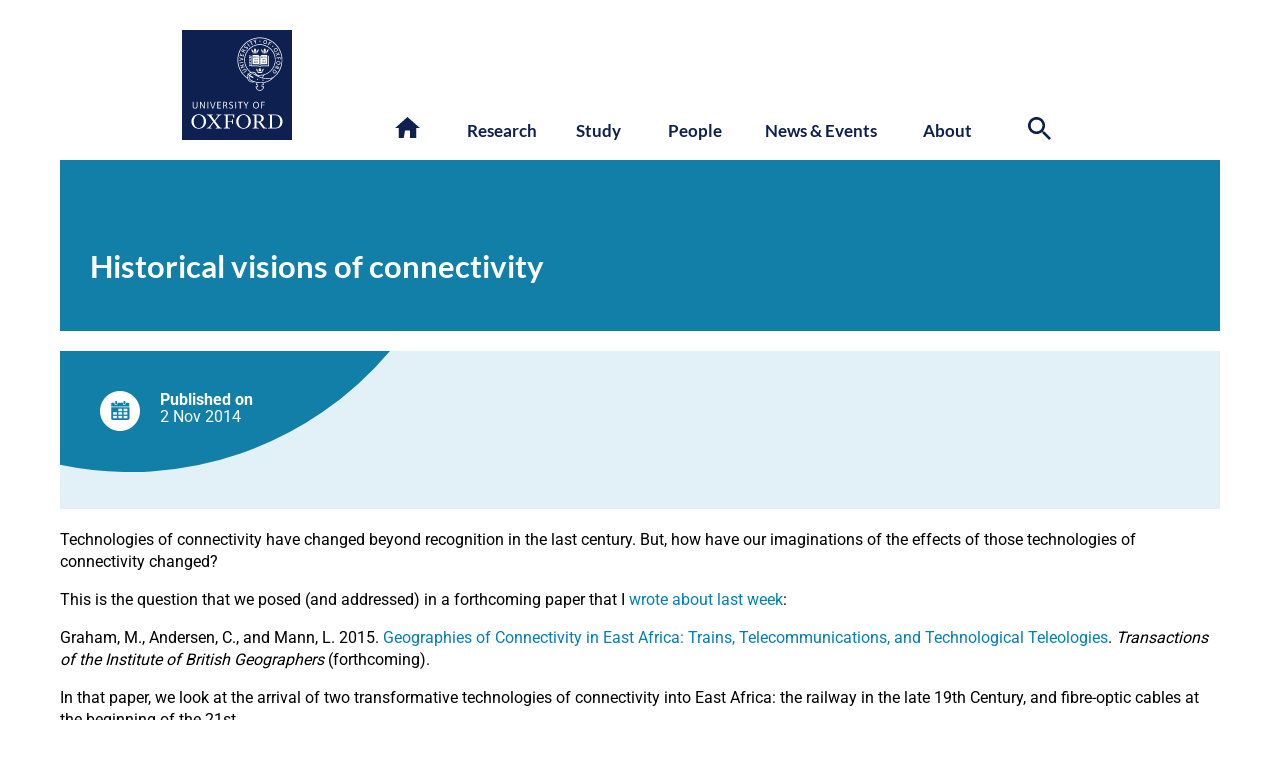

--- FILE ---
content_type: text/html; charset=UTF-8
request_url: https://www.oii.ox.ac.uk/news-events/historical-visions-of-connectivity/
body_size: 43916
content:

<!DOCTYPE html>

<html lang="en-GB" class="no-js">
	<head><script>if(navigator.userAgent.match(/MSIE|Internet Explorer/i)||navigator.userAgent.match(/Trident\/7\..*?rv:11/i)){var href=document.location.href;if(!href.match(/[?&]nowprocket/)){if(href.indexOf("?")==-1){if(href.indexOf("#")==-1){document.location.href=href+"?nowprocket=1"}else{document.location.href=href.replace("#","?nowprocket=1#")}}else{if(href.indexOf("#")==-1){document.location.href=href+"&nowprocket=1"}else{document.location.href=href.replace("#","&nowprocket=1#")}}}}</script><script>(()=>{class RocketLazyLoadScripts{constructor(){this.v="2.0.4",this.userEvents=["keydown","keyup","mousedown","mouseup","mousemove","mouseover","mouseout","touchmove","touchstart","touchend","touchcancel","wheel","click","dblclick","input"],this.attributeEvents=["onblur","onclick","oncontextmenu","ondblclick","onfocus","onmousedown","onmouseenter","onmouseleave","onmousemove","onmouseout","onmouseover","onmouseup","onmousewheel","onscroll","onsubmit"]}async t(){this.i(),this.o(),/iP(ad|hone)/.test(navigator.userAgent)&&this.h(),this.u(),this.l(this),this.m(),this.k(this),this.p(this),this._(),await Promise.all([this.R(),this.L()]),this.lastBreath=Date.now(),this.S(this),this.P(),this.D(),this.O(),this.M(),await this.C(this.delayedScripts.normal),await this.C(this.delayedScripts.defer),await this.C(this.delayedScripts.async),await this.T(),await this.F(),await this.j(),await this.A(),window.dispatchEvent(new Event("rocket-allScriptsLoaded")),this.everythingLoaded=!0,this.lastTouchEnd&&await new Promise(t=>setTimeout(t,500-Date.now()+this.lastTouchEnd)),this.I(),this.H(),this.U(),this.W()}i(){this.CSPIssue=sessionStorage.getItem("rocketCSPIssue"),document.addEventListener("securitypolicyviolation",t=>{this.CSPIssue||"script-src-elem"!==t.violatedDirective||"data"!==t.blockedURI||(this.CSPIssue=!0,sessionStorage.setItem("rocketCSPIssue",!0))},{isRocket:!0})}o(){window.addEventListener("pageshow",t=>{this.persisted=t.persisted,this.realWindowLoadedFired=!0},{isRocket:!0}),window.addEventListener("pagehide",()=>{this.onFirstUserAction=null},{isRocket:!0})}h(){let t;function e(e){t=e}window.addEventListener("touchstart",e,{isRocket:!0}),window.addEventListener("touchend",function i(o){o.changedTouches[0]&&t.changedTouches[0]&&Math.abs(o.changedTouches[0].pageX-t.changedTouches[0].pageX)<10&&Math.abs(o.changedTouches[0].pageY-t.changedTouches[0].pageY)<10&&o.timeStamp-t.timeStamp<200&&(window.removeEventListener("touchstart",e,{isRocket:!0}),window.removeEventListener("touchend",i,{isRocket:!0}),"INPUT"===o.target.tagName&&"text"===o.target.type||(o.target.dispatchEvent(new TouchEvent("touchend",{target:o.target,bubbles:!0})),o.target.dispatchEvent(new MouseEvent("mouseover",{target:o.target,bubbles:!0})),o.target.dispatchEvent(new PointerEvent("click",{target:o.target,bubbles:!0,cancelable:!0,detail:1,clientX:o.changedTouches[0].clientX,clientY:o.changedTouches[0].clientY})),event.preventDefault()))},{isRocket:!0})}q(t){this.userActionTriggered||("mousemove"!==t.type||this.firstMousemoveIgnored?"keyup"===t.type||"mouseover"===t.type||"mouseout"===t.type||(this.userActionTriggered=!0,this.onFirstUserAction&&this.onFirstUserAction()):this.firstMousemoveIgnored=!0),"click"===t.type&&t.preventDefault(),t.stopPropagation(),t.stopImmediatePropagation(),"touchstart"===this.lastEvent&&"touchend"===t.type&&(this.lastTouchEnd=Date.now()),"click"===t.type&&(this.lastTouchEnd=0),this.lastEvent=t.type,t.composedPath&&t.composedPath()[0].getRootNode()instanceof ShadowRoot&&(t.rocketTarget=t.composedPath()[0]),this.savedUserEvents.push(t)}u(){this.savedUserEvents=[],this.userEventHandler=this.q.bind(this),this.userEvents.forEach(t=>window.addEventListener(t,this.userEventHandler,{passive:!1,isRocket:!0})),document.addEventListener("visibilitychange",this.userEventHandler,{isRocket:!0})}U(){this.userEvents.forEach(t=>window.removeEventListener(t,this.userEventHandler,{passive:!1,isRocket:!0})),document.removeEventListener("visibilitychange",this.userEventHandler,{isRocket:!0}),this.savedUserEvents.forEach(t=>{(t.rocketTarget||t.target).dispatchEvent(new window[t.constructor.name](t.type,t))})}m(){const t="return false",e=Array.from(this.attributeEvents,t=>"data-rocket-"+t),i="["+this.attributeEvents.join("],[")+"]",o="[data-rocket-"+this.attributeEvents.join("],[data-rocket-")+"]",s=(e,i,o)=>{o&&o!==t&&(e.setAttribute("data-rocket-"+i,o),e["rocket"+i]=new Function("event",o),e.setAttribute(i,t))};new MutationObserver(t=>{for(const n of t)"attributes"===n.type&&(n.attributeName.startsWith("data-rocket-")||this.everythingLoaded?n.attributeName.startsWith("data-rocket-")&&this.everythingLoaded&&this.N(n.target,n.attributeName.substring(12)):s(n.target,n.attributeName,n.target.getAttribute(n.attributeName))),"childList"===n.type&&n.addedNodes.forEach(t=>{if(t.nodeType===Node.ELEMENT_NODE)if(this.everythingLoaded)for(const i of[t,...t.querySelectorAll(o)])for(const t of i.getAttributeNames())e.includes(t)&&this.N(i,t.substring(12));else for(const e of[t,...t.querySelectorAll(i)])for(const t of e.getAttributeNames())this.attributeEvents.includes(t)&&s(e,t,e.getAttribute(t))})}).observe(document,{subtree:!0,childList:!0,attributeFilter:[...this.attributeEvents,...e]})}I(){this.attributeEvents.forEach(t=>{document.querySelectorAll("[data-rocket-"+t+"]").forEach(e=>{this.N(e,t)})})}N(t,e){const i=t.getAttribute("data-rocket-"+e);i&&(t.setAttribute(e,i),t.removeAttribute("data-rocket-"+e))}k(t){Object.defineProperty(HTMLElement.prototype,"onclick",{get(){return this.rocketonclick||null},set(e){this.rocketonclick=e,this.setAttribute(t.everythingLoaded?"onclick":"data-rocket-onclick","this.rocketonclick(event)")}})}S(t){function e(e,i){let o=e[i];e[i]=null,Object.defineProperty(e,i,{get:()=>o,set(s){t.everythingLoaded?o=s:e["rocket"+i]=o=s}})}e(document,"onreadystatechange"),e(window,"onload"),e(window,"onpageshow");try{Object.defineProperty(document,"readyState",{get:()=>t.rocketReadyState,set(e){t.rocketReadyState=e},configurable:!0}),document.readyState="loading"}catch(t){console.log("WPRocket DJE readyState conflict, bypassing")}}l(t){this.originalAddEventListener=EventTarget.prototype.addEventListener,this.originalRemoveEventListener=EventTarget.prototype.removeEventListener,this.savedEventListeners=[],EventTarget.prototype.addEventListener=function(e,i,o){o&&o.isRocket||!t.B(e,this)&&!t.userEvents.includes(e)||t.B(e,this)&&!t.userActionTriggered||e.startsWith("rocket-")||t.everythingLoaded?t.originalAddEventListener.call(this,e,i,o):(t.savedEventListeners.push({target:this,remove:!1,type:e,func:i,options:o}),"mouseenter"!==e&&"mouseleave"!==e||t.originalAddEventListener.call(this,e,t.savedUserEvents.push,o))},EventTarget.prototype.removeEventListener=function(e,i,o){o&&o.isRocket||!t.B(e,this)&&!t.userEvents.includes(e)||t.B(e,this)&&!t.userActionTriggered||e.startsWith("rocket-")||t.everythingLoaded?t.originalRemoveEventListener.call(this,e,i,o):t.savedEventListeners.push({target:this,remove:!0,type:e,func:i,options:o})}}J(t,e){this.savedEventListeners=this.savedEventListeners.filter(i=>{let o=i.type,s=i.target||window;return e!==o||t!==s||(this.B(o,s)&&(i.type="rocket-"+o),this.$(i),!1)})}H(){EventTarget.prototype.addEventListener=this.originalAddEventListener,EventTarget.prototype.removeEventListener=this.originalRemoveEventListener,this.savedEventListeners.forEach(t=>this.$(t))}$(t){t.remove?this.originalRemoveEventListener.call(t.target,t.type,t.func,t.options):this.originalAddEventListener.call(t.target,t.type,t.func,t.options)}p(t){let e;function i(e){return t.everythingLoaded?e:e.split(" ").map(t=>"load"===t||t.startsWith("load.")?"rocket-jquery-load":t).join(" ")}function o(o){function s(e){const s=o.fn[e];o.fn[e]=o.fn.init.prototype[e]=function(){return this[0]===window&&t.userActionTriggered&&("string"==typeof arguments[0]||arguments[0]instanceof String?arguments[0]=i(arguments[0]):"object"==typeof arguments[0]&&Object.keys(arguments[0]).forEach(t=>{const e=arguments[0][t];delete arguments[0][t],arguments[0][i(t)]=e})),s.apply(this,arguments),this}}if(o&&o.fn&&!t.allJQueries.includes(o)){const e={DOMContentLoaded:[],"rocket-DOMContentLoaded":[]};for(const t in e)document.addEventListener(t,()=>{e[t].forEach(t=>t())},{isRocket:!0});o.fn.ready=o.fn.init.prototype.ready=function(i){function s(){parseInt(o.fn.jquery)>2?setTimeout(()=>i.bind(document)(o)):i.bind(document)(o)}return"function"==typeof i&&(t.realDomReadyFired?!t.userActionTriggered||t.fauxDomReadyFired?s():e["rocket-DOMContentLoaded"].push(s):e.DOMContentLoaded.push(s)),o([])},s("on"),s("one"),s("off"),t.allJQueries.push(o)}e=o}t.allJQueries=[],o(window.jQuery),Object.defineProperty(window,"jQuery",{get:()=>e,set(t){o(t)}})}P(){const t=new Map;document.write=document.writeln=function(e){const i=document.currentScript,o=document.createRange(),s=i.parentElement;let n=t.get(i);void 0===n&&(n=i.nextSibling,t.set(i,n));const c=document.createDocumentFragment();o.setStart(c,0),c.appendChild(o.createContextualFragment(e)),s.insertBefore(c,n)}}async R(){return new Promise(t=>{this.userActionTriggered?t():this.onFirstUserAction=t})}async L(){return new Promise(t=>{document.addEventListener("DOMContentLoaded",()=>{this.realDomReadyFired=!0,t()},{isRocket:!0})})}async j(){return this.realWindowLoadedFired?Promise.resolve():new Promise(t=>{window.addEventListener("load",t,{isRocket:!0})})}M(){this.pendingScripts=[];this.scriptsMutationObserver=new MutationObserver(t=>{for(const e of t)e.addedNodes.forEach(t=>{"SCRIPT"!==t.tagName||t.noModule||t.isWPRocket||this.pendingScripts.push({script:t,promise:new Promise(e=>{const i=()=>{const i=this.pendingScripts.findIndex(e=>e.script===t);i>=0&&this.pendingScripts.splice(i,1),e()};t.addEventListener("load",i,{isRocket:!0}),t.addEventListener("error",i,{isRocket:!0}),setTimeout(i,1e3)})})})}),this.scriptsMutationObserver.observe(document,{childList:!0,subtree:!0})}async F(){await this.X(),this.pendingScripts.length?(await this.pendingScripts[0].promise,await this.F()):this.scriptsMutationObserver.disconnect()}D(){this.delayedScripts={normal:[],async:[],defer:[]},document.querySelectorAll("script[type$=rocketlazyloadscript]").forEach(t=>{t.hasAttribute("data-rocket-src")?t.hasAttribute("async")&&!1!==t.async?this.delayedScripts.async.push(t):t.hasAttribute("defer")&&!1!==t.defer||"module"===t.getAttribute("data-rocket-type")?this.delayedScripts.defer.push(t):this.delayedScripts.normal.push(t):this.delayedScripts.normal.push(t)})}async _(){await this.L();let t=[];document.querySelectorAll("script[type$=rocketlazyloadscript][data-rocket-src]").forEach(e=>{let i=e.getAttribute("data-rocket-src");if(i&&!i.startsWith("data:")){i.startsWith("//")&&(i=location.protocol+i);try{const o=new URL(i).origin;o!==location.origin&&t.push({src:o,crossOrigin:e.crossOrigin||"module"===e.getAttribute("data-rocket-type")})}catch(t){}}}),t=[...new Map(t.map(t=>[JSON.stringify(t),t])).values()],this.Y(t,"preconnect")}async G(t){if(await this.K(),!0!==t.noModule||!("noModule"in HTMLScriptElement.prototype))return new Promise(e=>{let i;function o(){(i||t).setAttribute("data-rocket-status","executed"),e()}try{if(navigator.userAgent.includes("Firefox/")||""===navigator.vendor||this.CSPIssue)i=document.createElement("script"),[...t.attributes].forEach(t=>{let e=t.nodeName;"type"!==e&&("data-rocket-type"===e&&(e="type"),"data-rocket-src"===e&&(e="src"),i.setAttribute(e,t.nodeValue))}),t.text&&(i.text=t.text),t.nonce&&(i.nonce=t.nonce),i.hasAttribute("src")?(i.addEventListener("load",o,{isRocket:!0}),i.addEventListener("error",()=>{i.setAttribute("data-rocket-status","failed-network"),e()},{isRocket:!0}),setTimeout(()=>{i.isConnected||e()},1)):(i.text=t.text,o()),i.isWPRocket=!0,t.parentNode.replaceChild(i,t);else{const i=t.getAttribute("data-rocket-type"),s=t.getAttribute("data-rocket-src");i?(t.type=i,t.removeAttribute("data-rocket-type")):t.removeAttribute("type"),t.addEventListener("load",o,{isRocket:!0}),t.addEventListener("error",i=>{this.CSPIssue&&i.target.src.startsWith("data:")?(console.log("WPRocket: CSP fallback activated"),t.removeAttribute("src"),this.G(t).then(e)):(t.setAttribute("data-rocket-status","failed-network"),e())},{isRocket:!0}),s?(t.fetchPriority="high",t.removeAttribute("data-rocket-src"),t.src=s):t.src="data:text/javascript;base64,"+window.btoa(unescape(encodeURIComponent(t.text)))}}catch(i){t.setAttribute("data-rocket-status","failed-transform"),e()}});t.setAttribute("data-rocket-status","skipped")}async C(t){const e=t.shift();return e?(e.isConnected&&await this.G(e),this.C(t)):Promise.resolve()}O(){this.Y([...this.delayedScripts.normal,...this.delayedScripts.defer,...this.delayedScripts.async],"preload")}Y(t,e){this.trash=this.trash||[];let i=!0;var o=document.createDocumentFragment();t.forEach(t=>{const s=t.getAttribute&&t.getAttribute("data-rocket-src")||t.src;if(s&&!s.startsWith("data:")){const n=document.createElement("link");n.href=s,n.rel=e,"preconnect"!==e&&(n.as="script",n.fetchPriority=i?"high":"low"),t.getAttribute&&"module"===t.getAttribute("data-rocket-type")&&(n.crossOrigin=!0),t.crossOrigin&&(n.crossOrigin=t.crossOrigin),t.integrity&&(n.integrity=t.integrity),t.nonce&&(n.nonce=t.nonce),o.appendChild(n),this.trash.push(n),i=!1}}),document.head.appendChild(o)}W(){this.trash.forEach(t=>t.remove())}async T(){try{document.readyState="interactive"}catch(t){}this.fauxDomReadyFired=!0;try{await this.K(),this.J(document,"readystatechange"),document.dispatchEvent(new Event("rocket-readystatechange")),await this.K(),document.rocketonreadystatechange&&document.rocketonreadystatechange(),await this.K(),this.J(document,"DOMContentLoaded"),document.dispatchEvent(new Event("rocket-DOMContentLoaded")),await this.K(),this.J(window,"DOMContentLoaded"),window.dispatchEvent(new Event("rocket-DOMContentLoaded"))}catch(t){console.error(t)}}async A(){try{document.readyState="complete"}catch(t){}try{await this.K(),this.J(document,"readystatechange"),document.dispatchEvent(new Event("rocket-readystatechange")),await this.K(),document.rocketonreadystatechange&&document.rocketonreadystatechange(),await this.K(),this.J(window,"load"),window.dispatchEvent(new Event("rocket-load")),await this.K(),window.rocketonload&&window.rocketonload(),await this.K(),this.allJQueries.forEach(t=>t(window).trigger("rocket-jquery-load")),await this.K(),this.J(window,"pageshow");const t=new Event("rocket-pageshow");t.persisted=this.persisted,window.dispatchEvent(t),await this.K(),window.rocketonpageshow&&window.rocketonpageshow({persisted:this.persisted})}catch(t){console.error(t)}}async K(){Date.now()-this.lastBreath>45&&(await this.X(),this.lastBreath=Date.now())}async X(){return document.hidden?new Promise(t=>setTimeout(t)):new Promise(t=>requestAnimationFrame(t))}B(t,e){return e===document&&"readystatechange"===t||(e===document&&"DOMContentLoaded"===t||(e===window&&"DOMContentLoaded"===t||(e===window&&"load"===t||e===window&&"pageshow"===t)))}static run(){(new RocketLazyLoadScripts).t()}}RocketLazyLoadScripts.run()})();</script>
			<title>OII | Historical visions of connectivity </title>
<link data-rocket-preload as="style" data-wpr-hosted-gf-parameters="family=Roboto%3A400%2C500%2C700%2C300%7CB612%20Mono%7CLato%3A400%2C400i%2C700%2C700i%2C900%2C900i&display=swap" href="https://www.oii.ox.ac.uk/wp-content/cache/fonts/1/google-fonts/css/7/2/0/63bbedf085eeaf817d20ec18ce16f.css" rel="preload">
<link data-wpr-hosted-gf-parameters="family=Roboto%3A400%2C500%2C700%2C300%7CB612%20Mono%7CLato%3A400%2C400i%2C700%2C700i%2C900%2C900i&display=swap" href="https://www.oii.ox.ac.uk/wp-content/cache/fonts/1/google-fonts/css/7/2/0/63bbedf085eeaf817d20ec18ce16f.css" media="print" onload="this.media=&#039;all&#039;" rel="stylesheet">
<noscript data-wpr-hosted-gf-parameters=""><link rel="stylesheet" href="https://fonts.googleapis.com/css?family=Roboto%3A400%2C500%2C700%2C300%7CB612%20Mono%7CLato%3A400%2C400i%2C700%2C700i%2C900%2C900i&#038;display=swap"></noscript>
<style id="rocket-critical-css">input:-webkit-autofill{-webkit-box-shadow:0 0 0 30px white inset}:root{--ss-primary-color:#5897fb;--ss-bg-color:#ffffff;--ss-font-color:#4d4d4d;--ss-font-placeholder-color:#8d8d8d;--ss-disabled-color:#dcdee2;--ss-border-color:#dcdee2;--ss-highlight-color:#fffb8c;--ss-success-color:#00b755;--ss-error-color:#dc3545;--ss-focus-color:#5897fb;--ss-main-height:30px;--ss-content-height:300px;--ss-spacing-l:7px;--ss-spacing-m:5px;--ss-spacing-s:3px;--ss-animation-timing:0.2s;--ss-border-radius:4px}:root{--frm-views-calendar-border-color:rgba(209, 209, 219, 1);--frm-views-calendar-border-radius:8px;--frm-views-calendar-background-hover-color:rgba(249, 249, 251, 1);--frm-views-calendar-svg-arrow-bottom:url( "data:image/svg+xml,%3Csvg width='24' height='24' viewBox='0 0 24 24' fill='none' xmlns='http://www.w3.org/2000/svg'%3E%3Cpath d='M6.00012 9L12.0001 15L18.0001 9' stroke='%231A4548' stroke-width='2' stroke-linecap='round' stroke-linejoin='round'/%3E%3C/svg%3E%0A" );--frm-views-calendar-svg-time-icon:url("data:image/svg+xml,%3Csvg width='24' height='24' viewBox='0 0 24 24' fill='none' xmlns='http://www.w3.org/2000/svg'%3E%3Cpath d='M12 19.25C16.0041 19.25 19.25 16.0041 19.25 12C19.25 7.99594 16.0041 4.75 12 4.75C7.99594 4.75 4.75 7.99594 4.75 12C4.75 16.0041 7.99594 19.25 12 19.25Z' stroke='black' stroke-width='1.5'/%3E%3Cpath d='M12 8V12L14 14' stroke='black' stroke-width='1.5'/%3E%3C/svg%3E%0A");--frm-views-calendar-svg-date-icon:url("data:image/svg+xml,%3Csvg width='24' height='24' viewBox='0 0 24 24' fill='none' xmlns='http://www.w3.org/2000/svg'%3E%3Cpath d='M4.75 8.75C4.75 7.64543 5.64543 6.75 6.75 6.75H17.25C18.3546 6.75 19.25 7.64543 19.25 8.75V17.25C19.25 18.3546 18.3546 19.25 17.25 19.25H6.75C5.64543 19.25 4.75 18.3546 4.75 17.25V8.75Z' stroke='black' stroke-width='1.5' stroke-linecap='round' stroke-linejoin='round'/%3E%3Cpath d='M8 4.75V8.25' stroke='black' stroke-width='1.5' stroke-linecap='round' stroke-linejoin='round'/%3E%3Cpath d='M16 4.75V8.25' stroke='black' stroke-width='1.5' stroke-linecap='round' stroke-linejoin='round'/%3E%3Cpath d='M7.75 10.75H16.25' stroke='black' stroke-width='1.5' stroke-linecap='round' stroke-linejoin='round'/%3E%3C/svg%3E%0A");--frm-views-calendar-svg-location-icon:url("data:image/svg+xml,%3Csvg width='24' height='24' viewBox='0 0 24 24' fill='none' xmlns='http://www.w3.org/2000/svg'%3E%3Cpath d='M18.25 11C18.25 15 12 19.25 12 19.25C12 19.25 5.75 15 5.75 11C5.75 7.5 8.68629 4.75 12 4.75C15.3137 4.75 18.25 7.5 18.25 11Z' stroke='black' stroke-width='1.5' stroke-linecap='round' stroke-linejoin='round'/%3E%3Cpath d='M12 13.25C13.2426 13.25 14.25 12.2426 14.25 11C14.25 9.75736 13.2426 8.75 12 8.75C10.7574 8.75 9.75 9.75736 9.75 11C9.75 12.2426 10.7574 13.25 12 13.25Z' stroke='black' stroke-width='1.5' stroke-linecap='round' stroke-linejoin='round'/%3E%3C/svg%3E%0A");--frm-views-calendar-color:rgba(40, 40, 51, 1);--frm-views-calendar-accent-color:rgba(0, 172, 255, 1);--frm-views-calendar-accent-bg-color:rgba( 0, 172, 255, 0.1 );--frm-views-calendar-background-color:#ffffff;--frm-views-calendar-font-size:14px}ul{box-sizing:border-box}:root{--wp-block-synced-color:#7a00df;--wp-block-synced-color--rgb:122,0,223;--wp-bound-block-color:var(--wp-block-synced-color);--wp-editor-canvas-background:#ddd;--wp-admin-theme-color:#007cba;--wp-admin-theme-color--rgb:0,124,186;--wp-admin-theme-color-darker-10:#006ba1;--wp-admin-theme-color-darker-10--rgb:0,107,160.5;--wp-admin-theme-color-darker-20:#005a87;--wp-admin-theme-color-darker-20--rgb:0,90,135;--wp-admin-border-width-focus:2px}:root{--wp--preset--font-size--normal:16px;--wp--preset--font-size--huge:42px}:host,:root{--fa-font-solid:normal 900 1em/1 "Font Awesome 6 Free";--fa-font-regular:normal 400 1em/1 "Font Awesome 6 Free";--fa-font-light:normal 300 1em/1 "Font Awesome 6 Pro";--fa-font-thin:normal 100 1em/1 "Font Awesome 6 Pro";--fa-font-duotone:normal 900 1em/1 "Font Awesome 6 Duotone";--fa-font-duotone-regular:normal 400 1em/1 "Font Awesome 6 Duotone";--fa-font-duotone-light:normal 300 1em/1 "Font Awesome 6 Duotone";--fa-font-duotone-thin:normal 100 1em/1 "Font Awesome 6 Duotone";--fa-font-brands:normal 400 1em/1 "Font Awesome 6 Brands";--fa-font-sharp-solid:normal 900 1em/1 "Font Awesome 6 Sharp";--fa-font-sharp-regular:normal 400 1em/1 "Font Awesome 6 Sharp";--fa-font-sharp-light:normal 300 1em/1 "Font Awesome 6 Sharp";--fa-font-sharp-thin:normal 100 1em/1 "Font Awesome 6 Sharp";--fa-font-sharp-duotone-solid:normal 900 1em/1 "Font Awesome 6 Sharp Duotone";--fa-font-sharp-duotone-regular:normal 400 1em/1 "Font Awesome 6 Sharp Duotone";--fa-font-sharp-duotone-light:normal 300 1em/1 "Font Awesome 6 Sharp Duotone";--fa-font-sharp-duotone-thin:normal 100 1em/1 "Font Awesome 6 Sharp Duotone"}body{--sr-7-css-loaded:1}html{scroll-behavior:smooth}body{padding:0px;margin:0px;font-family:Roboto;padding-top:10px;min-width:320px;background-oolor:#efefef;overflow-x:hidden}main{font-size:14px;min-height:50vh}@media screen and (min-width:768px){main{font-size:16px}}.container{padding-right:15px;padding-left:15px;padding-bottom:0px;margin-right:auto;margin-left:auto;max-width:768px}@media (min-width:768px){.container{padding:0px 30px;width:calc(100% - 60px);max-width:1160px}}@media (min-width:1120px){.container{width:calc(100% - 80px)}}@media screen and (min-width:1240px){.container{width:1160px}}nav .container,#page_title .container{padding-bottom:0px}section{clear:both}section.news-intro-block{padding-top:20px}section a{text-decoration:none}.single-post section a{color:#0081b3}.and-oxford-logos,.text-version-of-logo{width:149px;height:70px;position:absolute;top:0px;right:0px}.oxford_blue_logo{background-image:var(--wpr-bg-4a6b2b97-3f1b-432e-a68e-70bbdf39cce0);width:70px;height:70px;float:left}.oii_blue_logo{background-image:var(--wpr-bg-fef4a954-3e9c-4bf8-8f10-440d499b6984);width:70px;height:70px;float:left;margin-right:8px}.text-version-of-logo{left:0px}.text-version-of-logo img{width:120px;padding-top:12px}@media screen and (min-width:768px){.and-oxford-logos,.text-version-of-logo{width:149px;height:70px;position:absolute;top:0px;right:0px}.text-version-of-logo{left:0px}}@media screen and (min-width:992px){.oxford_blue_logo{background-image:url("/wp-content/themes/OII2022/assets/svg/Oxford_blue_logo.svg");width:110px;height:110px}.oii_blue_logo{background-image:var(--wpr-bg-d70bdea8-2242-4ea4-8644-c148581ba483);width:110px;height:110px;margin-right:12px}.and-oxford-logos a{float:left}.text-version-of-logo{display:none}.and-oxford-logos{width:240px;height:110px;position:absolute;top:0px;left:0px}}a.skip-main{left:-999px;position:absolute;top:auto;width:1px;height:1px;overflow:hidden;z-index:-999}#main-header-container{margin:auto;margin-top:60px;width:100%;display:block;margin-bottom:20px;height:70px;border:0px;position:relative}@media screen and (min-width:768px){#main-header-container{margin:auto;margin-top:20px;width:100%;display:block;margin-bottom:20px;height:140px}}@media screen and (min-width:1240px){.container{width:1160px}}@media screen and (min-width:992px){#main-header-container{margin:auto;margin-top:20px;width:100%;display:block;margin-bottom:20px;height:110px}}@media screen and (min-width:1240px){.main-menu-container{left:340px}}.meamenu{width:100%;background-color:#182d65;display:none;padding-bottom:60px}.meamenu-column{margin-left:30px;margin-right:30px;padding-top:20px;padding-bottom:20px}.menu-megamenu-container{margin-left:-25px;margin-right:-15px}.main-menu-container #section-links>.menu-megamenu-container>ul>li{float:left;text-align:center;width:106px;margin-left:calc(9% - 53px);margin-right:calc(9% - 53px);z-index:1000;margin-bottom:20px;font-size:0.9em}.megamenu{display:none;z-index:900;color:#FFFFFF;width:calc(100% - 200px);background-color:#0e2050;top:10px;margin-top:5px;position:absolute;z-index:999;padding-top:50px;padding-bottom:50px;padding-left:50px;padding-right:50px;border-top:white 20px solid}.megamenu a{color:white;text-decoration:none}.main-menu-container #section-links>.menu-megamenu-container>ul>li>a{text-decoration:none;color:#0e2050;font-weight:700!important}.main-menu-container #section-links{margin-left:60px;z-index:1000}.main-menu-container{display:none}.megamenu:after{width:100%;content:"";position:absolute;bottom:0px;left:0px;background-color:#FFFFFF}ul.section-first-level-items>li.bold{font-weight:bold;text-transform:uppercase;margin-bottom:20px;font-family:'Lato';font-size:14.5px;letter-spacing:1px;color:#FFFFFF99;width:100%}ul.section-first-level-items>li.bold a{font-size:14.5px}ul.section-second-level-items{margin-top:10px;margin-left:20px;float:left;margin-bottom:20px;width:100%}ul.section-second-level-items>li{font-weight:normal;text-transform:none;font-family:'Roboto';list-style-type:disc;letter-spacing:0px;line-height:24px;width:100%;float:left}@media screen and (min-width:768px){.col-6{width:calc(50% - 30px);float:left;margin-bottom:0px;margin-right:30px}.col-4{width:calc(50% - 30px);float:left;margin-bottom:0px;margin-right:30px}.main-menu-container{width:100%;position:absolute;top:120px;right:0px;display:block;font-family:'Lato';font-weight:300;font-size:17px;text-rendering:optimizeLegibility;-webkit-font-smoothing:antialiased}.megamenu{width:calc(100% - 100px);min-height:calc((100vw - 430px)/1.77);background-color:#0e2050;top:15px;margin-top:5px;position:absolute;z-index:999;left:0px;color:white;text-align:left;left:0px}}@media screen and (min-width:992px){.col-6{width:calc(50% - 30px);float:left;margin-bottom:0px;margin-right:30px}.col-4{width:calc(33.3% - 30px);float:left;margin-bottom:0px;margin-right:30px}@media screen and (min-width:992px){.main-menu-container{width:calc(100vw - 379px);top:90px}}@media screen and (min-width:1240px){.main-menu-container{width:616px;top:90px}}@media screen and (min-width:992px){.megamenu{width:calc(100vw - 178px);min-height:295px;background-color:#0e2050;top:20px;left:-302px;margin-top:0px;position:absolute;z-index:999;border-top:white 20px solid}}@media screen and (min-width:1120px){.megamenu{width:calc(100vw - 197px);left:-282px}}}@media screen and (min-width:1240px){.megamenu{width:1060px;min-height:295px;background-color:#0e2050;top:20px;position:absolute;z-index:999;left:-340px;border-top:white 20px solid}}.main-menu-container #section-links>.menu-megamenu-container>ul>li{float:left;text-align:center;width:113px;margin-left:calc(9% - 60px);margin-right:calc(9% - 45px);z-index:1000;margin-bottom:20px;font-size:1em;line-height:1.3em}@media screen and (min-width:1240px){.main-menu-container #section-links>.menu-megamenu-container>ul>li{width:114px}}@media screen and (min-width:768px){.main-menu-container #section-links>.menu-megamenu-container>ul>li:nth-child(1){margin-left:calc(9% - 50px)}.main-menu-container #section-links>.menu-megamenu-container>ul>li:nth-child(2){margin-left:calc(9% - 80px)}.main-menu-container #section-links>.menu-megamenu-container>ul>li:nth-child(3){margin-left:calc(9% - 80px)}.main-menu-container #section-links>.menu-megamenu-container>ul>li:nth-child(4){margin-left:calc(9% - 60px)}}@media screen and (min-width:992px){.main-menu-container #section-links>.menu-megamenu-container>ul>li:nth-child(4){margin-left:calc(9% - 50px)}.main-menu-container #section-links>.menu-megamenu-container>ul>li:nth-child(5){margin-left:calc(9% - 50px)}}@media screen and (min-width:1120px){.main-menu-container #section-links>.menu-megamenu-container>ul>li:nth-child(1){margin-left:10px}}.menu-heading a{font-size:2em}#mobile-search-link{float:right;margin-right:20px}#mobile-search-link svg{width:25px;height:25px;fill:white;margin-top:12px}#mobile-search-form{display:none}#mobile-search-form form{float:right;color:#FFFFFF;margin-top:15px}#mobile-search-form form label{font-family:'Lato';font-size:14px;margin-right:10px}#mobile-search-form form input.search-field{font-family:'Lato';font-size:14px;border:0px;border-bottom:1px solid #FFFFFF;color:#FFFFFF;width:108px;outline:none;background:transparent;margin-right:15px}#mobile-search-form form input[type=submit]{height:30px;width:30px;right:10px;margin-top:10px;background:transparent;position:absolute;top:1px;padding:10px;border:0px}#mobile-menu ul#menu-megamenu{margin-bottom:20px}#mobile-menu .menu-megamenu-container{padding-top:90px}#mobile-menu .container{padding-bottom:50px}#mobile-menu li.menu-item a{color:white;text-decoration:none;width:100%}.megamenu li.menu-item span{color:#FFFFFF99}.top-level-mobile-items{padding:20px;width:inherit;background-color:#0e2050;position:relative;padding-left:25px;font-size:16px}.arrow{float:right;width:0;height:0;border-left:10px solid transparent;border-right:10px solid transparent;margin-right:30px;position:absolute;top:25px;right:0px}.arrow.down{border-top:10px solid #FFF;padding-top:10px}#white-version{left:15px;top:20px}#menu-bar{height:50px;background-color:#0e2050;border-bottom:1px solid white;width:calc(100vw - 30px);display:block;top:0px;position:fixed;z-index:3000;padding-bottom:0px}.menu-line{height:3px;background-color:#FFFFFF;width:25px;margin-right:10px;margin-left:0px;position:absolute}#menu-button{height:30px;width:30px;position:relative;float:left;margin-top:12px}#menu-line-1{top:5px}#menu-line-2a,#menu-line-2b{top:12px}#menu-line-3{top:19px}#mobile-menu{width:100vw;height:calc(100vh - 120px);background-color:#0e2050;z-index:500;display:none;color:#FFFFFF;padding-bottom:50px;padding-top:40px;position:absolute;overflow-y:scroll;top:50px;position:fixed}@media screen and (min-width:768px){#menu-bar{display:none}#mobile-menu-container{display:none}}#mobile-menu-container button{font-size:0px;line-height:0px}.megamenu-column .col{margin-top:49px}#home-link,#search-link,#remenu-link{width:18px;height:18px;float:left}#search-link{height:25px;width:25px}#home-link svg{width:25px;margin-top:-3px;margin-left:-5px}#search-link svg{width:23px;margin-top:-3px;margin-left:0px}#home-link svg,#search-link svg,#remenu-link svg .cls-1{fill:#0e2050}#remenu-link{display:none}#search-form form{float:right;color:#0e2050;margin-right:20px}@media screen and (min-width:1240px){#search-form form{margin-right:0px}}#search-form form label{font-family:'Lato';font-size:1em;margin-right:10px;font-weight:500}#search-form form input.search-field{font-family:'Lato';font-size:1em;border:0px;border-bottom:1px solid #0e2050;margin-right:20px;padding-left:10px;padding-right:10px;width:124px;outline:none}#search-form form input[type=submit]{height:30px;width:30px;right:0px;background:transparent;position:absolute;top:1px;padding:10px;border:0px;font-size:0px!important}@media screen and (min-width:1240px){#search-form form input[type=submit]{right:-40px}}#search-link{float:right;position:absolute;top:-5px;right:0px;height:33px;width:28px}@media screen and (min-width:1240px){#search-link{right:-40px}}#search-form{display:none}#search-form #search-submit{font-size:0px;line-height:0px}.breadcrumbs{font-size:12px;width:100%;margin-bottom:20px;float:left;letter-spacing:2px;font-size:12px;color:#FFFFFF;font-family:Lato}.breadcrumbs{opacity:0}.breadcrumbs{color:#FFFFFF;opacity:0}.oii-breadcrumbs li{list-style:none;color:#FFFFFF;float:left}.oii-breadcrumbs li a{color:#FFFFFF!important;font-size:1.2em;text-decoration:none;text-transform:uppercase}.stylized-title-block h1.medium-title{font-size:1.7em}.stylized-title-block .mobile-title{background-color:#0e6fab;padding:30px}.news .stylized-title-block .mobile-title{background-color:#117fa7}@media screen and (min-width:768px){.stylized-title-block .mobile-title{display:none}}.stylized-title-block{width:calc(100% + 30px);position:relative;margin-left:-15px;font-size:12px;background-color:#002147}@media screen and (min-width:768px){.stylized-title-block{width:100%;height:calc((100vw - 260px)/1.77);margin-left:0px}}@media screen and (min-width:992px){.stylized-title-block{height:395px;width:100%}}.stylized-title-block svg{height:100%;position:absolute;z-index:1;display:none}@media screen and (min-width:768px){.stylized-title-block svg{display:block}}.stylized-title-block svg#left-curve{left:0}.stylized-title-block svg#right-curve{right:0;display:none}@media screen and (min-width:1130px){.stylized-title-block svg#right-curve{display:block}}.stylized-title-block .title-outer-container{position:relative;height:100%;width:calc(((100vw - 828px)*0.6) + 335px);z-index:2;display:none;align-items:center}@media screen and (min-width:768px){.stylized-title-block .title-outer-container{display:flex}}@media screen and (min-width:992px){.stylized-title-block .title-outer-container{width:405px}}.stylized-title-block .title-inner-container{height:auto;width:min-content;max-height:90%;min-width:230px;margin-left:40px;margin-right:40px;overflow:hidden}@media screen and (min-width:800px){.stylized-title-block .title-inner-container{min-width:245px;font-size:12px}}@media screen and (min-width:850px){.stylized-title-block .title-inner-container{min-width:260px;font-size:13px}}@media screen and (min-width:900px){.stylized-title-block .title-inner-container{min-width:275px;font-size:14px}}@media screen and (min-width:950px){.stylized-title-block .title-inner-container{min-width:290px;font-size:15px}}@media screen and (min-width:992px){.stylized-title-block .title-inner-container{font-size:16px;min-width:300px}}.mini-oii-logo{position:absolute;z-index:1;right:25px;bottom:20px;width:95px;display:none}@media screen and (min-width:992px){.mini-oii-logo{display:block}}header #main-image{width:100%;max-height:calc(100vw * 16.3/9)}@media screen and (min-width:768px){header #main-image{z-index:0;position:absolute;height:auto;right:0px}}@media screen and (min-width:768px){header #main-image{z-index:0;position:absolute;width:auto;height:calc((100vw - 260px)/1.77);overflow:hidden}}@media screen and (min-width:992px){header #main-image{width:700px;height:395px}}@media screen and (min-width:1130px){header #main-image{right:90px}}@media screen and (min-width:1240px){header #main-image{right:unset;left:340px}}header #main-image img{width:100%;margin-right:-40px;margin-bottom:-3px}@media screen and (min-width:768px){header #main-image img{margin-left:50px;width:auto;height:100%}}@media screen and (min-width:992px){header #main-image img{margin-left:0px;width:auto;height:100%}}@media screen and (min-width:1240px){header #main-image img{margin-left:0px}}h1{color:#FFFFFF;font-family:Lato,sans-serif;word-wrap:break-word;font-size:clamp(2rem,5vw,3rem);line-height:1.2;margin-bottom:1rem}ul{list-style:none;margin:0;padding:0}ul,ul li{font-size:1em;line-height:1.4em}main{font-size:15px;min-height:50vh;line-height:1.3em}@media screen and (min-width:768px){main{font-size:16px;line-height:1.4em}}h1{color:#FFFFFF;font-family:Lato;word-wrap:break-word}.stylized-title-block h1.medium-title{font-size:1.7em}.circle-icon svg{width:40px;height:40px}.text-block{padding-bottom:40px}.text-block svg#content-curve{position:absolute;width:270px;opacity:0.2;margin-left:-30px}@media screen and (min-width:768px){.text-block svg#content-curve{width:calc(((100vw - 938px)*0.6) + 335px)}}@media screen and (min-width:950px){.text-block svg#content-curve{width:330px;opacity:0.2;margin-left:-30px}}@media screen and (min-width:768px){.text-block svg#content-curve{margin-left:0px}}.text-block{padding-top:30px;padding-bottom:30px}button{display:inherit;text-align:inherit;align-items:flex-start;background-color:transparent;box-sizing:border-box;margin:0em;font:inherit;padding:0px;border-width:0px;border-style:none;border-color:transparent;border-image:none}.details-tile-container{display:grid;grid-template-columns:auto;margin-top:20px}.details-tile-container{display:grid;grid-template-columns:auto;margin-top:20px}@media screen and (min-width:600px){.details-tile-container{grid-template-columns:auto auto}}@media screen and (min-width:992px){.details-tile-container{grid-template-columns:auto auto auto}}@media screen and (min-width:1240px){.details-tile-container{grid-template-columns:auto auto auto auto}}.details-tile{min-width:calc(15% - 50px);padding:25px;padding-left:0px;display:flex;align-items:flex-start;align-content:flex-start;justify-content:left;justify-items:flex-start;padding-top:10px;padding-bottom:10px;z-index:3;line-height:1.1em;font-size:1em}.detail-text{width:100%;margin-left:10px;margin-left:0px}@media screen and (min-width:768px){.details-tile{font-size:1em}}@media screen and (min-width:800px){.detail-text{width:calc(100% - 50px);margin-top:0px}}.single .details-tile .circle-icon{margin-right:10px}.single .text-block svg#content-curve{opacity:1;z-index:1}.single .text-block svg#content-curve .cls-1{opacity:1;fill:#117fa7}.single .details-tile-container{grid-template-columns:auto;width:300px;float:left}.single .details-tile-container{grid-template-columns:auto;width:100%;float:left}.single .details-tile-container{grid-template-columns:auto;width:270px;float:left;margin-right:30px;margin-top:0px}@media screen and (min-width:550px){.single .details-tile-container{grid-template-columns:auto;width:270px;float:left;margin-right:30px;margin-top:0px}.single .details-tile-container{grid-template-columns:auto auto;width:calc(100% - 20px);margin-top:20px}}@media screen and (min-width:992px){.single-post .details-tile-container{grid-template-columns:auto;float:left;margin-right:30px;margin-top:0px}.single .details-tile-container{grid-template-columns:auto auto auto auto;margin-top:20px}}.single-post .details-tile-container{margin-top:0px;grid-template-columns:auto;width:100%;margin-top:0px}@media screen and (min-width:768px){.single-post .details-tile-container{margin-top:-15px}}@media screen and (min-width:850px){.single-post .details-tile-container{margin-top:0px}}@media screen and (min-width:992px){.single-post .details-tile-container{margin-top:0px}}.single-post .details-tile-container .detail-text{margin-left:0px}@media screen and (min-width:900px){.single-post .details-tile-container .detail-text{margin-left:10px}}.single-post .details-tile:first-of-type .cls-1{fill:#FFFFFF}.single-post .details-tile:first-of-type{color:#FFFFFF;min-width:200px}@media screen and (min-width:768px){.single-post .details-tile:first-of-type{color:#FFFFFF;min-width:100px;margin-bottom:20px;margin-top:0px}}.single-post .details-tile{margin-left:5px}@media screen and (min-width:800px){.single-post .details-tile{margin-left:0px}}.single-post .details-tile .cls-1{fill:#117fa7}.single-post .details-tile-container{grid-template-columns:auto;width:220px}.single-post .details-tile-container .details-tile:nth-of-type(2){color:#117fa7;min-width:160px;margin-top:30px}.single-post .news-intro-block .circle-icon{display:none}@media screen and (min-width:900px){.single-post .news-intro-block .circle-icon{display:block}}section.news-intro-block{padding-top:0px}@media screen and (min-width:768px){section.news-intro-block{padding-top:20px}}section.news-intro-block .text-container{margin-left:-20px;width:100%}@media screen and (min-width:768px){section.news-intro-block .text-container{width:calc(100% - 80px);margin-left:0px}}section.news-intro-block.text-block{padding:0px}.single .snippet-container{width:100%;float:left;margin-top:10px;font-size:1.05em;line-height:1.2em}@media screen and (min-width:600px){.single .snippet-container{width:calc(100% - 270px);font-size:1.2em;line-height:1.2em;margin-top:0px;margin-left:0px}}@media screen and (min-width:900px){.single .snippet-container{width:calc(100vw - 470px);float:left;margin-top:0px;font-size:1.35em;line-height:1.3em;margin-left:40px}}@media screen and (min-width:1120px){.single .snippet-container{width:calc(100% - 330px)}}.text-container{padding:20px;padding-left:20px;padding-right:20px;padding-bottom:25px;overflow:hidden}@media screen and (min-width:600px){.text-container{padding:30px;padding-left:40px;padding-right:40px;padding-bottom:45px;overflow:hidden}}.light-background{color:#000000}.news .stylized-title-block .cls-1{fill:#117fa7}section.ghost-white-background{background-color:#ffffff}section .light-slate-background .text-container{background-color:#e2f1f8}section{padding-top:30px}main>section.text-block:first-child{padding-top:0px;margin-top:30px}@media screen and (min-width:768px){main>section.text-block:first-child{padding-top:20px;margin-top:0px}}main>section.text-block#intro{margin-top:0px}.text-block{padding:0px;width:100vw;padding-bottom:30px}@media screen and (min-width:768px){.text-block{padding:0px;width:100%;padding-top:0px;padding-bottom:30px}}main.news>section.text-block.news-intro-block#intro{margin-bottom:20px}.news .stylized-title-block .mobile-title{background-color:#117fa7}@font-face{font-family:Nunito;src:url(https://www.oii.ox.ac.uk/wp-content/plugins/gdpr-cookie-compliance/dist/fonts/nunito-v8-latin-regular.eot);src:url(https://www.oii.ox.ac.uk/wp-content/plugins/gdpr-cookie-compliance/dist/fonts/nunito-v8-latin-regular.eot?#iefix) format("embedded-opentype"),url(https://www.oii.ox.ac.uk/wp-content/plugins/gdpr-cookie-compliance/dist/fonts/nunito-v8-latin-regular.woff2) format("woff2"),url(https://www.oii.ox.ac.uk/wp-content/plugins/gdpr-cookie-compliance/dist/fonts/nunito-v8-latin-regular.woff) format("woff"),url(https://www.oii.ox.ac.uk/wp-content/plugins/gdpr-cookie-compliance/dist/fonts/nunito-v8-latin-regular.ttf) format("truetype"),url(https://www.oii.ox.ac.uk/wp-content/plugins/gdpr-cookie-compliance/dist/fonts/nunito-v8-latin-regular.svg#svgFontName) format("svg");font-style:normal;font-weight:400;font-display:swap}@font-face{font-family:Nunito;src:url(https://www.oii.ox.ac.uk/wp-content/plugins/gdpr-cookie-compliance/dist/fonts/nunito-v8-latin-700.eot);src:url(https://www.oii.ox.ac.uk/wp-content/plugins/gdpr-cookie-compliance/dist/fonts/nunito-v8-latin-700.eot?#iefix) format("embedded-opentype"),url(https://www.oii.ox.ac.uk/wp-content/plugins/gdpr-cookie-compliance/dist/fonts/nunito-v8-latin-700.woff2) format("woff2"),url(https://www.oii.ox.ac.uk/wp-content/plugins/gdpr-cookie-compliance/dist/fonts/nunito-v8-latin-700.woff) format("woff"),url(https://www.oii.ox.ac.uk/wp-content/plugins/gdpr-cookie-compliance/dist/fonts/nunito-v8-latin-700.ttf) format("truetype"),url(https://www.oii.ox.ac.uk/wp-content/plugins/gdpr-cookie-compliance/dist/fonts/nunito-v8-latin-700.svg#svgFontName) format("svg");font-style:normal;font-weight:700;font-display:swap}.gdpr_lightbox-hide{display:none}#moove_gdpr_cookie_info_bar .moove-gdpr-cookie-notice button.change-settings-button{padding:0;display:inline-block;border:none;box-shadow:none;background-color:transparent;color:inherit;text-decoration:underline;font-size:inherit;text-transform:inherit;font-weight:inherit;letter-spacing:inherit;line-height:inherit}#moove_gdpr_cookie_info_bar .gdpr-fbo-0{-ms-flex-order:1;order:1}#moove_gdpr_cookie_info_bar .gdpr-fbo-1{-ms-flex-order:2;order:2}#moove_gdpr_cookie_info_bar .gdpr-fbo-2{-ms-flex-order:3;order:3}.gdpr-sr-only{position:absolute;width:1px;height:1px;padding:0;margin:-1px;overflow:hidden;clip:rect(0,0,0,0);white-space:nowrap;border:0}#moove_gdpr_cookie_modal .moove-gdpr-modal-content.moove_gdpr_modal_theme_v2 .moove-gdpr-modal-footer-content{-ms-flex-pack:justify;justify-content:space-between}#moove_gdpr_cookie_modal .moove-gdpr-modal-content.moove_gdpr_modal_theme_v2 .moove-gdpr-modal-footer-content .moove-gdpr-button-holder{margin:0 -4px;max-width:calc(100% + 8px);width:auto}#moove_gdpr_cookie_modal .moove-gdpr-modal-content.moove_gdpr_modal_theme_v2 .moove-gdpr-modal-footer-content .moove-gdpr-button-holder button.mgbutton{margin:2px}@media (min-width:768px){#moove_gdpr_cookie_modal .moove-gdpr-modal-content.moove_gdpr_modal_theme_v2 .moove-gdpr-modal-footer-content .moove-gdpr-button-holder button.mgbutton{margin:2px 4px}}#moove_gdpr_cookie_info_bar{content-visibility:auto}#moove_gdpr_cookie_info_bar .moove-gdpr-button-holder{display:-ms-flexbox;display:flex;-ms-flex-align:center;align-items:center}#moove_gdpr_cookie_info_bar.gdpr-full-screen-infobar.moove-gdpr-dark-scheme .moove-gdpr-info-bar-container,#moove_gdpr_cookie_info_bar.gdpr-full-screen-infobar .moove-gdpr-info-bar-container{position:relative}#moove_gdpr_cookie_info_bar.gdpr-full-screen-infobar .moove-gdpr-info-bar-container .moove-gdpr-info-bar-content button.mgbutton.change-settings-button{text-decoration:none}#moove_gdpr_cookie_modal .cookie-switch .cookie-slider{overflow:visible;box-shadow:1px 1px transparent}#moove_gdpr_cookie_modal{margin:0 auto;margin-top:0;min-height:60vh;font-family:Nunito,sans-serif;content-visibility:hidden}#moove_gdpr_cookie_modal span.tab-title{display:block}#moove_gdpr_cookie_modal button{letter-spacing:0;outline:none}#moove_gdpr_cookie_modal *{-webkit-font-smoothing:antialiased;-moz-osx-font-smoothing:grayscale;font-family:inherit}#moove_gdpr_cookie_modal .cookie-switch{position:relative;display:inline-block;width:50px;height:30px;padding:0}#moove_gdpr_cookie_modal .cookie-switch input{display:none}#moove_gdpr_cookie_modal .cookie-switch .cookie-slider{position:absolute;top:0;left:0;right:0;bottom:0;background-color:red;margin:0;padding:0}#moove_gdpr_cookie_modal .cookie-switch .cookie-slider:before{position:absolute;content:"";height:26px;width:26px;left:1px;bottom:1px;border:1px solid #f2f2f2;border-radius:50%;background-color:#fff;box-shadow:0 5px 15px 0 rgba(0,0,0,.25);display:block;box-sizing:content-box}#moove_gdpr_cookie_modal .cookie-switch .cookie-slider:after{content:attr(data-text-disabled);position:absolute;top:0;left:60px;font-weight:700;font-size:16px;line-height:30px;color:red;display:block;white-space:nowrap}#moove_gdpr_cookie_modal .cookie-switch .cookie-slider.cookie-round{border-radius:34px}#moove_gdpr_cookie_modal .cookie-switch .cookie-slider.cookie-round:before{border-radius:50%}#moove_gdpr_cookie_modal .cookie-switch .cookie-slider.gdpr-sr:after{display:none}#moove_gdpr_cookie_modal .cookie-switch .gdpr-sr-enable{display:none;color:#2e9935}#moove_gdpr_cookie_modal .cookie-switch .gdpr-sr-disable{display:block;color:red}#moove_gdpr_cookie_modal .cookie-switch .gdpr-sr-label{position:absolute;top:0;left:60px;font-weight:700;font-size:16px;line-height:30px;color:red;display:block;white-space:nowrap}#moove_gdpr_cookie_modal .cookie-switch input:checked+.cookie-slider{background-color:#2e9935}#moove_gdpr_cookie_modal .cookie-switch input:checked+.cookie-slider:after{content:attr(data-text-enable);color:#2e9935;white-space:nowrap}#moove_gdpr_cookie_modal .cookie-switch input:checked+.cookie-slider .gdpr-sr-enable{display:block}#moove_gdpr_cookie_modal .cookie-switch input:checked+.cookie-slider .gdpr-sr-disable{display:none}#moove_gdpr_cookie_modal .cookie-switch input:checked+.cookie-slider:before{transform:translateX(20px)}#moove_gdpr_cookie_modal a,#moove_gdpr_cookie_modal button{outline:none;box-shadow:none;text-shadow:none}#moove_gdpr_cookie_modal .moove-gdpr-modal-content{color:#000;background-color:#fff;width:900px;width:80vw;max-width:1170px;min-height:600px;border-radius:10px;position:relative;margin:0 auto}#moove_gdpr_cookie_modal .moove-gdpr-modal-content .gdpr-cc-form-fieldset{background-color:transparent}#moove_gdpr_cookie_modal .moove-gdpr-modal-content.logo-position-left .moove-gdpr-company-logo-holder{text-align:left}#moove_gdpr_cookie_modal .moove-gdpr-modal-content.moove_gdpr_modal_theme_v2{min-height:auto}#moove_gdpr_cookie_modal .moove-gdpr-modal-content.moove_gdpr_modal_theme_v2 .moove-gdpr-modal-left-content{display:none}#moove_gdpr_cookie_modal .moove-gdpr-modal-content.moove_gdpr_modal_theme_v2 .moove-gdpr-modal-right-content{width:100%;border-top-left-radius:5px;border-bottom-left-radius:5px;position:relative;float:none;padding-bottom:135px}#moove_gdpr_cookie_modal .moove-gdpr-modal-content.moove_gdpr_modal_theme_v2 .main-modal-content{max-height:50vh;overflow:hidden;overflow-y:auto;padding-bottom:0;height:100%}#moove_gdpr_cookie_modal .moove-gdpr-modal-content.moove_gdpr_modal_theme_v2 .moove-gdpr-branding-cnt{padding-right:30px;white-space:nowrap}#moove_gdpr_cookie_modal .moove-gdpr-modal-content.moove_gdpr_modal_theme_v2 .moove-gdpr-branding-cnt a{padding-right:0;text-align:right;color:#000;font-weight:700;font-size:13px;letter-spacing:-.3px;position:relative;top:0;text-decoration:none;display:block;-ms-flex-align:baseline;align-items:baseline}#moove_gdpr_cookie_modal .moove-gdpr-modal-content.moove_gdpr_modal_theme_v2 .moove-gdpr-tab-main{display:block;position:relative}#moove_gdpr_cookie_modal .moove-gdpr-modal-content.moove_gdpr_modal_theme_v2 .moove-gdpr-tab-main .moove-gdpr-tab-main-content{position:relative;overflow:hidden;padding-right:190px;padding-bottom:10px}#moove_gdpr_cookie_modal .moove-gdpr-modal-content.moove_gdpr_modal_theme_v2 .moove-gdpr-tab-main .moove-gdpr-status-bar{position:absolute;top:0;right:0;width:190px;text-align:right}#moove_gdpr_cookie_modal .moove-gdpr-modal-content.moove_gdpr_modal_theme_v2 .moove-gdpr-tab-main .moove-gdpr-status-bar span.cookie-slider{position:relative;width:50px;height:30px;display:block}#moove_gdpr_cookie_modal .moove-gdpr-modal-content.moove_gdpr_modal_theme_v2 .moove-gdpr-tab-main .moove-gdpr-status-bar span.cookie-slider .gdpr-sr-label,#moove_gdpr_cookie_modal .moove-gdpr-modal-content.moove_gdpr_modal_theme_v2 .moove-gdpr-tab-main .moove-gdpr-status-bar span.cookie-slider:after{text-align:right;left:auto;right:60px}#moove_gdpr_cookie_modal .moove-gdpr-modal-content.moove_gdpr_modal_theme_v2 .moove-gdpr-tab-main span.tab-title{font-weight:700;font-size:20px;margin-bottom:15px;padding-right:190px}#moove_gdpr_cookie_modal .moove-gdpr-modal-content.moove_gdpr_modal_theme_v2 .moove-gdpr-modal-title{display:-ms-flexbox;display:flex;width:100%;-ms-flex-align:center;align-items:center;height:75px;position:relative;margin-bottom:20px;padding-right:180px}#moove_gdpr_cookie_modal .moove-gdpr-modal-content.moove_gdpr_modal_theme_v2 .moove-gdpr-modal-title .moove-gdpr-company-logo-holder{max-width:180px;margin:0;float:right;position:absolute;top:0;right:0;width:100%;text-align:right;display:-ms-flexbox;display:flex;-ms-flex-align:center;align-items:center;-ms-flex-pack:end;justify-content:flex-end;height:100%}#moove_gdpr_cookie_modal .moove-gdpr-modal-content.moove_gdpr_modal_theme_v2 .moove-gdpr-modal-title .moove-gdpr-company-logo-holder img{max-width:100%;text-align:center}#moove_gdpr_cookie_modal .moove-gdpr-modal-content.moove_gdpr_modal_theme_v2 .moove-gdpr-modal-title .tab-title{width:100%;font-weight:700;font-size:28px;line-height:1.1}#moove_gdpr_cookie_modal .moove-gdpr-modal-content .moove-gdpr-company-logo-holder{padding:0;margin-bottom:25px}#moove_gdpr_cookie_modal .moove-gdpr-modal-content .moove-gdpr-company-logo-holder img{max-height:75px;max-width:70%;width:auto;display:inline-block}#moove_gdpr_cookie_modal .moove-gdpr-modal-content .moove-gdpr-tab-main span.tab-title{font-weight:700;font-size:28px;line-height:1.2;margin:0;padding:0;color:#000;margin-bottom:25px}#moove_gdpr_cookie_modal .moove-gdpr-modal-content .moove-gdpr-tab-main .moove-gdpr-tab-main-content{display:-ms-flexbox;display:flex;-ms-flex-flow:column;flex-flow:column;max-height:calc(100% - 155px);overflow-y:auto;padding-right:20px;padding-bottom:15px}#moove_gdpr_cookie_modal .moove-gdpr-modal-content .moove-gdpr-tab-main .moove-gdpr-tab-main-content li,#moove_gdpr_cookie_modal .moove-gdpr-modal-content .moove-gdpr-tab-main .moove-gdpr-tab-main-content p{font-weight:400;font-size:16px;line-height:1.4;margin-bottom:18px;margin-top:0;padding:0;color:#000}#moove_gdpr_cookie_modal .moove-gdpr-modal-content .moove-gdpr-tab-main .moove-gdpr-status-bar{padding:5px;margin-right:10px;margin-bottom:15px}#moove_gdpr_cookie_modal .moove-gdpr-modal-content .moove-gdpr-tab-main .moove-gdpr-status-bar.gdpr-checkbox-disabled{opacity:.6}#moove_gdpr_cookie_modal .moove-gdpr-modal-content .moove-gdpr-tab-main .moove-gdpr-status-bar.gdpr-checkbox-disabled .cookie-switch input:checked+.cookie-slider{background-color:#474747}#moove_gdpr_cookie_modal .moove-gdpr-modal-content .moove-gdpr-tab-main .moove-gdpr-status-bar.gdpr-checkbox-disabled .cookie-switch input:checked+.cookie-slider:after{color:#474747}#moove_gdpr_cookie_modal .moove-gdpr-modal-content .moove-gdpr-tab-main .moove-gdpr-status-bar .gdpr-cc-form-wrap,#moove_gdpr_cookie_modal .moove-gdpr-modal-content .moove-gdpr-tab-main .moove-gdpr-status-bar .gdpr-cc-form-wrap .gdpr-cc-form-fieldset{border:none;padding:0;margin:0;box-shadow:none}#moove_gdpr_cookie_modal .moove-gdpr-modal-content .moove-gdpr-modal-footer-content{display:-ms-flexbox;display:flex;-ms-flex-align:center;align-items:center;height:130px;position:absolute;left:0;bottom:0;width:100%;background-color:#f1f1f1;z-index:15;border-radius:5px}#moove_gdpr_cookie_modal .moove-gdpr-modal-content .moove-gdpr-modal-footer-content:before{content:"";position:absolute;bottom:130px;left:60px;right:60px;height:1px;display:block;background-color:#c9c8c8}#moove_gdpr_cookie_modal .moove-gdpr-modal-content .moove-gdpr-modal-footer-content .moove-gdpr-branding{text-decoration:none;padding:0 10px;font-size:10px;color:#000;font-weight:700;line-height:13px;display:-ms-flexbox;display:flex;-ms-flex-align:baseline;align-items:baseline;width:auto;max-width:100%}#moove_gdpr_cookie_modal .moove-gdpr-modal-content .moove-gdpr-modal-footer-content .moove-gdpr-branding span{display:inline-block;text-decoration:underline}#moove_gdpr_cookie_modal .moove-gdpr-modal-content .moove-gdpr-modal-footer-content .moove-gdpr-button-holder{width:calc(100% + 16px);display:-ms-flexbox;display:flex;padding:0 60px;-ms-flex-pack:justify;justify-content:space-between;margin:0 -2px;-ms-flex-wrap:wrap;flex-wrap:wrap}#moove_gdpr_cookie_modal .moove-gdpr-modal-content .moove-gdpr-modal-footer-content .moove-gdpr-button-holder button.mgbutton{margin:8px;text-decoration:none;border-radius:150px;color:#fff;padding:15px 10px;border:1px solid transparent;min-width:160px;text-align:center;text-transform:none;letter-spacing:0;font-weight:700;font-size:14px;line-height:20px}#moove_gdpr_cookie_modal .moove-gdpr-modal-content .moove-gdpr-modal-footer-content .moove-gdpr-button-holder button.mgbutton.moove-gdpr-modal-save-settings{color:#fff;display:none}#moove_gdpr_cookie_modal .moove-gdpr-modal-content .moove-gdpr-modal-left-content{width:40%;display:inline-block;float:left;padding:40px 60px;position:absolute;height:100%;top:0;box-shadow:0 0 30px 0 rgba(35,35,35,.1);background:#fff;z-index:10;left:0;border-top-left-radius:5px;border-bottom-left-radius:5px}#moove_gdpr_cookie_modal .moove-gdpr-modal-content .moove-gdpr-modal-left-content #moove-gdpr-menu{padding:0;list-style:none;margin:0;z-index:12}#moove_gdpr_cookie_modal .moove-gdpr-modal-content .moove-gdpr-modal-left-content #moove-gdpr-menu li{margin:0;padding:0;list-style:none;margin-bottom:7px}#moove_gdpr_cookie_modal .moove-gdpr-modal-content .moove-gdpr-modal-left-content #moove-gdpr-menu li.menu-item-selected button{background-color:#fff;border-color:#f1f1f1;color:#000}#moove_gdpr_cookie_modal .moove-gdpr-modal-content .moove-gdpr-modal-left-content #moove-gdpr-menu li button{display:-ms-flexbox;display:flex;-ms-flex-align:center;align-items:center;font-weight:800;font-size:14px;text-decoration:none;text-transform:uppercase;background-color:#f1f1f1;border:1px solid #f1f1f1;line-height:1.1;padding:13px 20px;color:#0c4da2;width:100%;border-radius:5px;text-align:left;white-space:normal}#moove_gdpr_cookie_modal .moove-gdpr-modal-content .moove-gdpr-modal-left-content #moove-gdpr-menu li button span.gdpr-nav-tab-title{display:-ms-inline-flexbox;display:inline-flex;-ms-flex-align:center;align-items:center;width:calc(100% - 40px)}#moove_gdpr_cookie_modal .moove-gdpr-modal-content .moove-gdpr-modal-right-content{width:60%;display:inline-block;float:right;padding:40px 60px;position:absolute;top:0;height:auto;right:0;background-color:#f1f1f1;border-top-right-radius:5px;border-bottom-right-radius:5px}#moove_gdpr_cookie_modal .moove-gdpr-modal-content .moove-gdpr-tab-main .moove-gdpr-status-bar:after,.moove-clearfix:after{content:"";display:table;clear:both}#moove_gdpr_cookie_info_bar{position:fixed;bottom:0;left:0;width:100%;min-height:60px;max-height:400px;color:#fff;z-index:9900;background-color:#202020;border-top:1px solid #fff;font-family:Nunito,sans-serif}#moove_gdpr_cookie_info_bar *{font-family:inherit;-webkit-font-smoothing:antialiased;-moz-osx-font-smoothing:grayscale}#moove_gdpr_cookie_info_bar.moove-gdpr-info-bar-hidden{bottom:-400px}#moove_gdpr_cookie_info_bar.moove-gdpr-align-center{text-align:center}#moove_gdpr_cookie_info_bar.moove-gdpr-dark-scheme{background-color:#202020;border-top:1px solid #fff}#moove_gdpr_cookie_info_bar.moove-gdpr-dark-scheme .moove-gdpr-info-bar-container .moove-gdpr-info-bar-content p,#moove_gdpr_cookie_info_bar.moove-gdpr-dark-scheme p{color:#fff}#moove_gdpr_cookie_info_bar.moove-gdpr-dark-scheme .moove-gdpr-info-bar-container .moove-gdpr-info-bar-content button{text-decoration:underline;outline:none}#moove_gdpr_cookie_info_bar .moove-gdpr-info-bar-container{padding:10px 40px;position:static;display:inline-block}#moove_gdpr_cookie_info_bar .moove-gdpr-info-bar-container .moove-gdpr-info-bar-content{padding-left:30px;padding-right:30px;text-align:left;display:-ms-flexbox;display:flex;-ms-flex-align:center;align-items:center;width:100%}#moove_gdpr_cookie_info_bar .moove-gdpr-info-bar-container .moove-gdpr-info-bar-content p{margin:0;font-size:14px;line-height:18px;font-weight:700;padding-bottom:0;color:#fff}#moove_gdpr_cookie_info_bar .moove-gdpr-info-bar-container .moove-gdpr-info-bar-content button.mgbutton{font-size:14px;line-height:20px;color:#fff;font-weight:700;text-decoration:none;border-radius:150px;padding:8px 30px;border:none;display:inline-block;margin:3px 4px;white-space:nowrap;text-transform:none;letter-spacing:0}#moove_gdpr_cookie_info_bar .moove-gdpr-info-bar-container .moove-gdpr-info-bar-content button.mgbutton.change-settings-button{background-color:#424449;color:#fff;border-color:transparent}#moove_gdpr_cookie_info_bar .moove-gdpr-info-bar-container .moove-gdpr-info-bar-content .moove-gdpr-button-holder{padding-left:15px;padding-left:3vw}#moove_gdpr_cookie_modal .moove-gdpr-modal-content.moove_gdpr_modal_theme_v2 .moove-gdpr-branding-cnt{padding-right:60px}#moove_gdpr_cookie_modal .moove-gdpr-modal-content.moove_gdpr_modal_theme_v2 .moove-gdpr-modal-footer-content .moove-gdpr-button-holder{-ms-flex-pack:start;justify-content:flex-start}#moove_gdpr_cookie_info_bar *{box-sizing:border-box}@media (max-width:767px){#moove_gdpr_cookie_info_bar.gdpr-full-screen-infobar .moove-gdpr-info-bar-container .moove-gdpr-info-bar-content button.mgbutton{min-height:30px;font-weight:400}#moove_gdpr_cookie_info_bar .moove-gdpr-button-holder{-ms-flex-wrap:wrap;flex-wrap:wrap}#moove_gdpr_cookie_modal .moove-gdpr-modal-content{width:calc(100vw - 50px)}#moove_gdpr_cookie_modal .cookie-switch{width:40px;height:24px}#moove_gdpr_cookie_modal .cookie-switch .cookie-slider:before{height:20px;width:20px}#moove_gdpr_cookie_modal .cookie-switch input:checked+.cookie-slider:before{transform:translateX(16px)}#moove_gdpr_cookie_modal .moove-gdpr-modal-content.moove_gdpr_modal_theme_v2 .moove-gdpr-modal-title{padding-right:0;height:auto;margin-bottom:10px}#moove_gdpr_cookie_modal .moove-gdpr-modal-content.moove_gdpr_modal_theme_v2 .moove-gdpr-modal-title .tab-title{font-weight:700;font-size:22px}#moove_gdpr_cookie_modal .moove-gdpr-modal-content.moove_gdpr_modal_theme_v2 .moove-gdpr-modal-title .moove-gdpr-company-logo-holder{display:none}#moove_gdpr_cookie_modal .moove-gdpr-modal-content.moove_gdpr_modal_theme_v2 .moove-gdpr-modal-right-content{height:80vh}#moove_gdpr_cookie_modal .moove-gdpr-modal-content.moove_gdpr_modal_theme_v2 .moove-gdpr-modal-right-content .main-modal-content{max-height:calc(80vh - 155px)}#moove_gdpr_cookie_modal .moove-gdpr-modal-content.moove_gdpr_modal_theme_v2 .moove-gdpr-modal-footer-content .moove-gdpr-button-holder button.mgbutton{margin-right:2px;margin-bottom:2px}#moove_gdpr_cookie_modal .moove-gdpr-modal-content.moove_gdpr_modal_theme_v2 .moove-gdpr-branding-cnt{position:relative;padding-right:10px;max-width:50%;width:auto}#moove_gdpr_cookie_modal .moove-gdpr-modal-content.moove_gdpr_modal_theme_v2 .moove-gdpr-branding-cnt a{font-weight:700;font-size:11px;padding-left:0;display:block}#moove_gdpr_cookie_modal .moove-gdpr-modal-content.moove_gdpr_modal_theme_v2 .moove-gdpr-branding-cnt a span{display:block;text-decoration:underline}#moove_gdpr_cookie_modal .moove-gdpr-modal-content.moove_gdpr_modal_theme_v2 .moove-gdpr-tab-main .moove-gdpr-tab-main-content{padding-right:0}#moove_gdpr_cookie_modal .moove-gdpr-modal-content.moove_gdpr_modal_theme_v2 .moove-gdpr-tab-main .moove-gdpr-tab-main-content p{margin-bottom:15px}#moove_gdpr_cookie_modal .moove-gdpr-modal-content.moove_gdpr_modal_theme_v2 .moove-gdpr-tab-main .moove-gdpr-tab-main-content .moove-gdpr-status-bar{position:relative;left:0;right:auto;width:100%}#moove_gdpr_cookie_modal .moove-gdpr-modal-content.moove_gdpr_modal_theme_v2 .moove-gdpr-tab-main .moove-gdpr-tab-main-content .moove-gdpr-status-bar .gdpr-cc-form-wrap{text-align:left;margin-bottom:15px}#moove_gdpr_cookie_modal .moove-gdpr-modal-content.moove_gdpr_modal_theme_v2 .moove-gdpr-tab-main .moove-gdpr-tab-main-content .moove-gdpr-status-bar .gdpr-cc-form-wrap span.cookie-slider{width:40px;height:24px}#moove_gdpr_cookie_modal .moove-gdpr-modal-content.moove_gdpr_modal_theme_v2 .moove-gdpr-tab-main .moove-gdpr-tab-main-content .moove-gdpr-status-bar .gdpr-cc-form-wrap span.cookie-slider:after{left:45px;right:0;text-align:left;top:-3px}#moove_gdpr_cookie_modal .moove-gdpr-modal-content.moove_gdpr_modal_theme_v2 .moove-gdpr-tab-main .moove-gdpr-tab-main-content .moove-gdpr-status-bar .gdpr-cc-form-wrap span.cookie-slider .gdpr-sr-label{left:45px;right:0;text-align:left}#moove_gdpr_cookie_modal .moove-gdpr-modal-content.moove_gdpr_modal_theme_v2 .moove-gdpr-tab-main span.tab-title{padding-right:0;font-weight:700;font-size:16px;margin-bottom:10px}#moove_gdpr_cookie_modal .moove-gdpr-modal-content{max-height:500px;max-height:90vh;min-height:auto}#moove_gdpr_cookie_modal .moove-gdpr-modal-content .cookie-switch .cookie-slider:after,#moove_gdpr_cookie_modal .moove-gdpr-modal-content .cookie-switch .gdpr-sr-label{font-weight:800;font-size:12px;line-height:30px;min-width:130px}#moove_gdpr_cookie_modal .moove-gdpr-modal-content .cookie-switch .gdpr-sr-label{line-height:1.8}#moove_gdpr_cookie_modal .moove-gdpr-modal-content .moove-gdpr-company-logo-holder{margin-bottom:15px}#moove_gdpr_cookie_modal .moove-gdpr-modal-content .moove-gdpr-modal-left-content{padding:10px;padding-top:30px;position:relative;top:0;left:0;text-align:center;min-height:140px;border-radius:0;border-top-left-radius:5px;border-top-right-radius:5px}#moove_gdpr_cookie_modal .moove-gdpr-modal-content .moove-gdpr-modal-left-content #moove-gdpr-menu{display:-ms-flexbox;display:flex;margin:0 -3px;-ms-flex-wrap:wrap;flex-wrap:wrap}#moove_gdpr_cookie_modal .moove-gdpr-modal-content .moove-gdpr-modal-left-content #moove-gdpr-menu li{list-style:none;margin-bottom:20px;display:-ms-inline-flexbox;display:inline-flex;margin:3px;-ms-flex:1;flex:1}#moove_gdpr_cookie_modal .moove-gdpr-modal-content .moove-gdpr-modal-left-content #moove-gdpr-menu li button{padding:5px}#moove_gdpr_cookie_modal .moove-gdpr-modal-content .moove-gdpr-modal-left-content #moove-gdpr-menu li button span.gdpr-nav-tab-title{font-size:8px;line-height:1.2}#moove_gdpr_cookie_modal .moove-gdpr-modal-content .moove-gdpr-modal-right-content{width:100%;position:relative;padding:15px 10px;border-radius:0;border-bottom-left-radius:5px;border-bottom-right-radius:5px}#moove_gdpr_cookie_modal .moove-gdpr-modal-content.moove_gdpr_modal_theme_v2{max-height:100%}#moove_gdpr_cookie_modal .moove-gdpr-modal-content .moove-gdpr-tab-main span.tab-title{font-weight:700;font-size:16px}#moove_gdpr_cookie_modal .moove-gdpr-modal-content .moove-gdpr-tab-main .moove-gdpr-status-bar{padding:0}#moove_gdpr_cookie_modal .moove-gdpr-modal-content .moove-gdpr-tab-main .moove-gdpr-tab-main-content{padding:0;position:relative;overflow:auto;max-height:calc(100% - 110px)}#moove_gdpr_cookie_modal .moove-gdpr-modal-content .moove-gdpr-tab-main .moove-gdpr-tab-main-content li,#moove_gdpr_cookie_modal .moove-gdpr-modal-content .moove-gdpr-tab-main .moove-gdpr-tab-main-content p{font-weight:400;font-size:14px;line-height:1.3}#moove_gdpr_cookie_modal .moove-gdpr-modal-content .moove-gdpr-modal-footer-content{height:70px}#moove_gdpr_cookie_modal .moove-gdpr-modal-content .moove-gdpr-modal-footer-content:before{left:10px;right:10px;bottom:70px}#moove_gdpr_cookie_modal .moove-gdpr-modal-content .moove-gdpr-modal-footer-content .moove-gdpr-button-holder{padding:0 10px}#moove_gdpr_cookie_modal .moove-gdpr-modal-content .moove-gdpr-modal-footer-content .moove-gdpr-button-holder button.mgbutton{margin:0;background-color:#fff;text-decoration:none;border-radius:150px;font-weight:700;font-size:12px;line-height:18px;padding:5px;border:1px solid #fff;color:#fff;min-width:110px;text-align:center;text-transform:none}#moove_gdpr_cookie_modal .moove-gdpr-modal-content .moove-gdpr-modal-left-content{width:100%}#moove_gdpr_cookie_modal .moove-gdpr-modal-content .moove-gdpr-company-logo-holder img{max-height:40px}#moove_gdpr_cookie_modal .moove-gdpr-modal-content .moove-gdpr-company-logo-holder{text-align:center}#moove_gdpr_cookie_info_bar .moove-gdpr-info-bar-container{padding:15px}#moove_gdpr_cookie_info_bar .moove-gdpr-info-bar-container .moove-gdpr-info-bar-content{padding-left:0;padding-right:0;display:block;min-height:auto}#moove_gdpr_cookie_info_bar .moove-gdpr-info-bar-container .moove-gdpr-info-bar-content .moove-gdpr-cookie-notice{padding-left:4px;margin-bottom:10px}#moove_gdpr_cookie_info_bar .moove-gdpr-info-bar-container .moove-gdpr-info-bar-content .moove-gdpr-button-holder{padding-left:0}#moove_gdpr_cookie_info_bar .moove-gdpr-info-bar-container .moove-gdpr-info-bar-content button.mgbutton{font-size:12px;font-weight:700;padding:5px 20px}.moove-gdpr-branding-cnt a{padding:10px 0}}@media screen and (max-width:767px) and (orientation:landscape){#moove_gdpr_cookie_modal .moove-gdpr-modal-content.moove_gdpr_modal_theme_v2 .moove-gdpr-modal-right-content{height:600px;height:90vh}#moove_gdpr_cookie_modal .moove-gdpr-modal-content.moove_gdpr_modal_theme_v2 .moove-gdpr-modal-right-content .main-modal-content{max-height:500px;max-height:calc(80vh - 80px)}#moove_gdpr_cookie_modal .moove-gdpr-modal-content .moove-gdpr-company-logo-holder{text-align:left;margin:0;display:inline-block;float:left;width:40%}#moove_gdpr_cookie_modal .moove-gdpr-modal-content .moove-gdpr-modal-left-content #moove-gdpr-menu{max-width:60%;float:right}#moove_gdpr_cookie_modal .moove-gdpr-modal-content .moove-gdpr-modal-left-content{padding-top:30px;min-height:75px}#moove_gdpr_cookie_modal .moove-gdpr-modal-content .moove-gdpr-tab-main span.tab-title{margin-bottom:10px}#moove_gdpr_cookie_modal .moove-gdpr-modal-content .moove-gdpr-modal-footer-content{height:45px}#moove_gdpr_cookie_modal .moove-gdpr-modal-content .moove-gdpr-modal-footer-content:before{bottom:45px}#moove_gdpr_cookie_modal .moove-gdpr-modal-content .moove-gdpr-tab-main .moove-gdpr-tab-main-content{display:-ms-flexbox;display:flex;-ms-flex-flow:column;flex-flow:column;max-height:350px;max-height:calc(100% - 70px)}#moove_gdpr_cookie_modal{background:transparent;border-radius:5px}#moove_gdpr_cookie_modal .moove-gdpr-modal-content .moove-gdpr-modal-right-content{min-height:55vh}#moove_gdpr_cookie_modal .moove-gdpr-modal-content.moove_gdpr_modal_theme_v2 .moove-gdpr-modal-right-content{padding-bottom:80px}}@media (min-width:768px) and (max-width:999px){#moove_gdpr_cookie_modal .moove-gdpr-modal-content .moove-gdpr-modal-right-content{padding:30px 20px}#moove_gdpr_cookie_modal .moove-gdpr-modal-content .moove-gdpr-modal-footer-content{height:120px}#moove_gdpr_cookie_modal .moove-gdpr-modal-content .moove-gdpr-modal-footer-content .moove-gdpr-button-holder{padding:0 20px}#moove_gdpr_cookie_modal .moove-gdpr-modal-content .moove-gdpr-modal-footer-content:before{bottom:120px;left:20px;right:20px}#moove_gdpr_cookie_modal .moove-gdpr-modal-content.moove_gdpr_modal_theme_v2 .moove-gdpr-branding-cnt{padding-right:30px}#moove_gdpr_cookie_modal .moove-gdpr-modal-content .moove-gdpr-modal-left-content{padding:30px 20px}#moove_gdpr_cookie_modal .moove-gdpr-modal-content{min-height:620px;transform:scale(.75)}#moove_gdpr_cookie_info_bar .moove-gdpr-info-bar-container .moove-gdpr-info-bar-content p{font-size:13px}#moove_gdpr_cookie_modal .moove-gdpr-modal-content .moove-gdpr-modal-left-content #moove-gdpr-menu li button{padding:10px 15px;font-weight:700;font-size:12px}#moove_gdpr_cookie_info_bar .moove-gdpr-info-bar-container .moove-gdpr-info-bar-content{padding-left:20px;padding-right:20px}#moove_gdpr_cookie_modal .moove-gdpr-modal-content .moove-gdpr-tab-main span.tab-title{font-weight:700;font-size:24px}#moove_gdpr_cookie_info_bar .moove-gdpr-info-bar-container{padding:10px 20px}#moove_gdpr_cookie_modal .moove-gdpr-modal-content .moove-gdpr-modal-footer-content .moove-gdpr-button-holder button.mgbutton{min-width:auto;padding:7px 15px;font-size:13px;margin:4px 8px}#moove_gdpr_cookie_modal .moove-gdpr-modal-content.moove_gdpr_modal_theme_v2 .moove-gdpr-modal-footer-content .moove-gdpr-button-holder button.mgbutton{padding:8px 15px}#moove_gdpr_cookie_modal .moove-gdpr-modal-content .moove-gdpr-modal-footer-content .moove-gdpr-branding span{white-space:nowrap}#moove_gdpr_cookie_modal .moove-gdpr-modal-content.moove_gdpr_modal_theme_v2 .moove-gdpr-branding-cnt a{white-space:normal}}@media (min-width:1000px) and (max-width:1300px){#moove_gdpr_cookie_modal .moove-gdpr-modal-content .moove-gdpr-modal-right-content{padding:40px 30px}#moove_gdpr_cookie_modal .moove-gdpr-modal-content .moove-gdpr-modal-footer-content{height:120px}#moove_gdpr_cookie_modal .moove-gdpr-modal-content .moove-gdpr-modal-footer-content .moove-gdpr-button-holder{padding:0 30px}#moove_gdpr_cookie_modal .moove-gdpr-modal-content .moove-gdpr-modal-footer-content:before{bottom:120px;left:30px;right:30px}#moove_gdpr_cookie_modal .moove-gdpr-modal-content.moove_gdpr_modal_theme_v2 .moove-gdpr-branding-cnt{padding-right:30px}#moove_gdpr_cookie_modal .moove-gdpr-modal-content .moove-gdpr-modal-left-content{padding:30px}#moove_gdpr_cookie_modal .moove-gdpr-modal-content{min-width:700px}#moove_gdpr_cookie_modal .moove-gdpr-modal-content .moove-gdpr-modal-footer-content .moove-gdpr-button-holder button.mgbutton{min-width:auto;padding:10px 30px;margin-left:8px;margin-right:8px}}@media (min-width:768px) and (max-height:700px){#moove_gdpr_cookie_modal .moove-gdpr-modal-content{min-height:600px;transform:scale(.7)}}@media (-ms-high-contrast:none),screen and (-ms-high-contrast:active){#moove_gdpr_cookie_info_bar .moove-gdpr-info-bar-container .moove-gdpr-info-bar-content{display:block;max-width:100%;text-align:center}#moove_gdpr_cookie_info_bar .moove-gdpr-info-bar-container .moove-gdpr-info-bar-content .moove-gdpr-button-holder{margin-top:10px}#moove_gdpr_cookie_modal .moove-gdpr-modal-content .moove-gdpr-tab-main .moove-gdpr-tab-main-content{display:block;max-width:100%}#moove_gdpr_cookie_modal .moove-gdpr-modal-content .moove-gdpr-modal-left-content #moove-gdpr-menu li button span{display:block}}@media (-ms-high-contrast:active),(-ms-high-contrast:none){#moove_gdpr_cookie_info_bar .moove-gdpr-info-bar-container .moove-gdpr-info-bar-content{display:block;max-width:100%;text-align:center}#moove_gdpr_cookie_info_bar .moove-gdpr-info-bar-container .moove-gdpr-info-bar-content .moove-gdpr-button-holder{margin-top:10px}#moove_gdpr_cookie_modal .moove-gdpr-modal-content .moove-gdpr-tab-main .moove-gdpr-tab-main-content{display:block;max-width:100%}#moove_gdpr_cookie_modal .moove-gdpr-modal-content .moove-gdpr-modal-left-content #moove-gdpr-menu li button span{display:block}}@media (max-width:767px){#moove_gdpr_cookie_modal .moove-gdpr-modal-content{display:-ms-flexbox;display:flex;-ms-flex-wrap:wrap;flex-wrap:wrap}#moove_gdpr_cookie_modal .moove-gdpr-modal-content .moove-gdpr-modal-footer-content{display:-ms-flexbox;display:flex;padding:5px 0;-ms-flex-wrap:wrap;flex-wrap:wrap}#moove_gdpr_cookie_modal .moove-gdpr-modal-content .moove-gdpr-modal-footer-content .moove-gdpr-button-holder{display:-ms-flexbox;display:flex;-ms-flex-align:center;align-items:center;-ms-flex-pack:justify;justify-content:space-between;margin-bottom:10px}#moove_gdpr_cookie_modal .moove-gdpr-modal-content .moove-gdpr-modal-footer-content .moove-gdpr-button-holder button.mgbutton,#moove_gdpr_cookie_modal .moove-gdpr-modal-content.moove_gdpr_modal_theme_v2 .moove-gdpr-modal-footer-content .moove-gdpr-button-holder button.mgbutton{min-width:auto;padding:5px 15px}#moove_gdpr_cookie_modal .moove-gdpr-modal-content.moove_gdpr_modal_theme_v2 .moove-gdpr-branding-cnt a span{display:inline-block}#moove_gdpr_cookie_modal .moove-gdpr-modal-content.moove_gdpr_modal_theme_v2 .moove-gdpr-branding-cnt a{text-align:left;padding-left:10px}#moove_gdpr_cookie_modal .moove-gdpr-modal-content .moove-gdpr-modal-left-content{min-height:auto}}@media (max-width:350px){#moove_gdpr_cookie_modal .moove-gdpr-modal-content .moove-gdpr-modal-footer-content .moove-gdpr-button-holder button.mgbutton,#moove_gdpr_cookie_modal .moove-gdpr-modal-content.moove_gdpr_modal_theme_v2 .moove-gdpr-modal-footer-content .moove-gdpr-button-holder button.mgbutton{padding:3px 12px}#moove_gdpr_cookie_modal .moove-gdpr-modal-content.moove_gdpr_modal_theme_v2 .moove-gdpr-branding-cnt{opacity:0}}#moove_gdpr_cookie_info_bar.gdpr-full-screen-infobar{height:100vh;top:0;bottom:0;left:0;right:0;position:fixed;min-width:100vw;max-height:100%;background-color:rgba(0,0,0,0.7);display:flex;align-items:center;justify-content:center;border:none}#moove_gdpr_cookie_info_bar.moove-gdpr-dark-scheme.gdpr-full-screen-infobar{background-color:rgba(0,0,0,0.7)}#moove_gdpr_cookie_info_bar.gdpr-full-screen-infobar .moove-gdpr-info-bar-container .moove-gdpr-cookie-notice{max-height:80vh;overflow:auto;padding-bottom:5px}#moove_gdpr_cookie_info_bar.moove-gdpr-dark-scheme.gdpr-full-screen-infobar .moove-gdpr-info-bar-container .moove-gdpr-info-bar-content p,#moove_gdpr_cookie_info_bar.moove-gdpr-dark-scheme.gdpr-full-screen-infobar p{color:#000;margin-top:0}#moove_gdpr_cookie_info_bar.gdpr-full-screen-infobar .moove-gdpr-info-bar-container{background-color:#fff;max-width:650px}#moove_gdpr_cookie_info_bar.gdpr-full-screen-infobar .moove-gdpr-info-bar-container .moove-gdpr-info-bar-content{display:block;padding:0}#moove_gdpr_cookie_info_bar.gdpr-full-screen-infobar .moove-gdpr-info-bar-container .moove-gdpr-info-bar-content .moove-gdpr-button-holder{padding:30px 0 0;display:flex;margin-top:10px;border-top:1px solid #EEEEEE}#moove_gdpr_cookie_info_bar.gdpr-full-screen-infobar.moove-gdpr-info-bar-hidden{display:none}#moove_gdpr_cookie_info_bar.gdpr-full-screen-infobar .moove-gdpr-info-bar-container .moove-gdpr-info-bar-content button.mgbutton{min-height:36px}#moove_gdpr_cookie_info_bar.gdpr-full-screen-infobar .moove-gdpr-info-bar-container{padding:40px 25px}#moove_gdpr_cookie_info_bar.gdpr-full-screen-infobar.moove-gdpr-dark-scheme .moove-gdpr-info-bar-container .moove-gdpr-info-bar-content .moove-gdpr-cookie-notice p{color:#000}@media (max-width:767px){#moove_gdpr_cookie_info_bar.gdpr-full-screen-infobar .moove-gdpr-info-bar-container{padding:20px;max-width:90vw}}</style>	
			<meta name="description" content="" />
			<meta name="viewport" content="width=device-width, initial-scale=1.0" />	

			<link rel="shortcut icon" href="https://www.oii.ox.ac.uk/wp-content/themes/OII2022/assets/logos/favicon.ico?v=2" type="image/icon">
			<link rel="icon" href="https://www.oii.ox.ac.uk/wp-content/themes/OII2022/assets/logos/favicon.ico?v=2" type="image/icon">				
			
			<!-- CLARITY -->
			
			
			
			
			
			
	
			
			
			<script type="rocketlazyloadscript" data-rocket-type="text/javascript">
    (function(c,l,a,r,i,t,y){
        c[a]=c[a]||function(){(c[a].q=c[a].q||[]).push(arguments)};
        t=l.createElement(r);t.async=1;t.src="https://www.clarity.ms/tag/"+i;
        y=l.getElementsByTagName(r)[0];y.parentNode.insertBefore(t,y);
    })(window, document, "clarity", "script", "pur7fvn7up");
</script>

			<!-- TWITTER -->
			
			<meta name="twitter:card" content="summary_large_image">
			<meta name="twitter:site" content="@oiioxford">
			<meta name="twitter:title" content="OII | Historical visions of connectivity">
			<meta name="twitter:description" content="">
			<meta name="twitter:image" content="https://www.oii.ox.ac.uk/wp-content/themes/OII2022/assets/logos/OII-logo.png">


			<!-- FACEBOOK -->
		
			<meta property="fb:app_id" content="oiioxford" />
			<meta property="og:title" content="OII | Historical visions of connectivity">
			<meta property="og:description" content="">
			<meta property="og:image" content="https://www.oii.ox.ac.uk/wp-content/themes/OII2022/assets/logos/OII-logo.png">
			<meta property="og:url" content="https://www.oii.ox.ac.uk/news-events/historical-visions-of-connectivity">
			
			<meta name='robots' content='max-image-preview:large' />
<link rel='dns-prefetch' href='//plausible.io' />
<link rel='dns-prefetch' href='//kit.fontawesome.com' />
<link href='https://fonts.gstatic.com' crossorigin rel='preconnect' />
<link rel="alternate" title="oEmbed (JSON)" type="application/json+oembed" href="https://www.oii.ox.ac.uk/wp-json/oembed/1.0/embed?url=https%3A%2F%2Fwww.oii.ox.ac.uk%2Fnews-events%2Fhistorical-visions-of-connectivity%2F" />
<link rel="alternate" title="oEmbed (XML)" type="text/xml+oembed" href="https://www.oii.ox.ac.uk/wp-json/oembed/1.0/embed?url=https%3A%2F%2Fwww.oii.ox.ac.uk%2Fnews-events%2Fhistorical-visions-of-connectivity%2F&#038;format=xml" />
<style id='wp-img-auto-sizes-contain-inline-css' type='text/css'>
img:is([sizes=auto i],[sizes^="auto," i]){contain-intrinsic-size:3000px 1500px}
/*# sourceURL=wp-img-auto-sizes-contain-inline-css */
</style>
<link data-minify="1" rel='preload'  href='https://www.oii.ox.ac.uk/wp-content/cache/background-css/1/www.oii.ox.ac.uk/wp-content/cache/min/1/wp-content/plugins/formidable/css/formidableforms.css?ver=1768483284&wpr_t=1768671815' data-rocket-async="style" as="style" onload="this.onload=null;this.rel='stylesheet'" onerror="this.removeAttribute('data-rocket-async')"  type='text/css' media='all' />
<style id='wp-emoji-styles-inline-css' type='text/css'>

	img.wp-smiley, img.emoji {
		display: inline !important;
		border: none !important;
		box-shadow: none !important;
		height: 1em !important;
		width: 1em !important;
		margin: 0 0.07em !important;
		vertical-align: -0.1em !important;
		background: none !important;
		padding: 0 !important;
	}
/*# sourceURL=wp-emoji-styles-inline-css */
</style>
<link rel='preload'  href='https://www.oii.ox.ac.uk/wp-includes/css/dist/block-library/style.min.css?ver=5e3bf71427a7ff035c972dee8229aba9' data-rocket-async="style" as="style" onload="this.onload=null;this.rel='stylesheet'" onerror="this.removeAttribute('data-rocket-async')"  type='text/css' media='all' />
<style id='global-styles-inline-css' type='text/css'>
:root{--wp--preset--aspect-ratio--square: 1;--wp--preset--aspect-ratio--4-3: 4/3;--wp--preset--aspect-ratio--3-4: 3/4;--wp--preset--aspect-ratio--3-2: 3/2;--wp--preset--aspect-ratio--2-3: 2/3;--wp--preset--aspect-ratio--16-9: 16/9;--wp--preset--aspect-ratio--9-16: 9/16;--wp--preset--color--black: #000000;--wp--preset--color--cyan-bluish-gray: #abb8c3;--wp--preset--color--white: #ffffff;--wp--preset--color--pale-pink: #f78da7;--wp--preset--color--vivid-red: #cf2e2e;--wp--preset--color--luminous-vivid-orange: #ff6900;--wp--preset--color--luminous-vivid-amber: #fcb900;--wp--preset--color--light-green-cyan: #7bdcb5;--wp--preset--color--vivid-green-cyan: #00d084;--wp--preset--color--pale-cyan-blue: #8ed1fc;--wp--preset--color--vivid-cyan-blue: #0693e3;--wp--preset--color--vivid-purple: #9b51e0;--wp--preset--gradient--vivid-cyan-blue-to-vivid-purple: linear-gradient(135deg,rgb(6,147,227) 0%,rgb(155,81,224) 100%);--wp--preset--gradient--light-green-cyan-to-vivid-green-cyan: linear-gradient(135deg,rgb(122,220,180) 0%,rgb(0,208,130) 100%);--wp--preset--gradient--luminous-vivid-amber-to-luminous-vivid-orange: linear-gradient(135deg,rgb(252,185,0) 0%,rgb(255,105,0) 100%);--wp--preset--gradient--luminous-vivid-orange-to-vivid-red: linear-gradient(135deg,rgb(255,105,0) 0%,rgb(207,46,46) 100%);--wp--preset--gradient--very-light-gray-to-cyan-bluish-gray: linear-gradient(135deg,rgb(238,238,238) 0%,rgb(169,184,195) 100%);--wp--preset--gradient--cool-to-warm-spectrum: linear-gradient(135deg,rgb(74,234,220) 0%,rgb(151,120,209) 20%,rgb(207,42,186) 40%,rgb(238,44,130) 60%,rgb(251,105,98) 80%,rgb(254,248,76) 100%);--wp--preset--gradient--blush-light-purple: linear-gradient(135deg,rgb(255,206,236) 0%,rgb(152,150,240) 100%);--wp--preset--gradient--blush-bordeaux: linear-gradient(135deg,rgb(254,205,165) 0%,rgb(254,45,45) 50%,rgb(107,0,62) 100%);--wp--preset--gradient--luminous-dusk: linear-gradient(135deg,rgb(255,203,112) 0%,rgb(199,81,192) 50%,rgb(65,88,208) 100%);--wp--preset--gradient--pale-ocean: linear-gradient(135deg,rgb(255,245,203) 0%,rgb(182,227,212) 50%,rgb(51,167,181) 100%);--wp--preset--gradient--electric-grass: linear-gradient(135deg,rgb(202,248,128) 0%,rgb(113,206,126) 100%);--wp--preset--gradient--midnight: linear-gradient(135deg,rgb(2,3,129) 0%,rgb(40,116,252) 100%);--wp--preset--font-size--small: 13px;--wp--preset--font-size--medium: 20px;--wp--preset--font-size--large: 36px;--wp--preset--font-size--x-large: 42px;--wp--preset--spacing--20: 0.44rem;--wp--preset--spacing--30: 0.67rem;--wp--preset--spacing--40: 1rem;--wp--preset--spacing--50: 1.5rem;--wp--preset--spacing--60: 2.25rem;--wp--preset--spacing--70: 3.38rem;--wp--preset--spacing--80: 5.06rem;--wp--preset--shadow--natural: 6px 6px 9px rgba(0, 0, 0, 0.2);--wp--preset--shadow--deep: 12px 12px 50px rgba(0, 0, 0, 0.4);--wp--preset--shadow--sharp: 6px 6px 0px rgba(0, 0, 0, 0.2);--wp--preset--shadow--outlined: 6px 6px 0px -3px rgb(255, 255, 255), 6px 6px rgb(0, 0, 0);--wp--preset--shadow--crisp: 6px 6px 0px rgb(0, 0, 0);}:where(.is-layout-flex){gap: 0.5em;}:where(.is-layout-grid){gap: 0.5em;}body .is-layout-flex{display: flex;}.is-layout-flex{flex-wrap: wrap;align-items: center;}.is-layout-flex > :is(*, div){margin: 0;}body .is-layout-grid{display: grid;}.is-layout-grid > :is(*, div){margin: 0;}:where(.wp-block-columns.is-layout-flex){gap: 2em;}:where(.wp-block-columns.is-layout-grid){gap: 2em;}:where(.wp-block-post-template.is-layout-flex){gap: 1.25em;}:where(.wp-block-post-template.is-layout-grid){gap: 1.25em;}.has-black-color{color: var(--wp--preset--color--black) !important;}.has-cyan-bluish-gray-color{color: var(--wp--preset--color--cyan-bluish-gray) !important;}.has-white-color{color: var(--wp--preset--color--white) !important;}.has-pale-pink-color{color: var(--wp--preset--color--pale-pink) !important;}.has-vivid-red-color{color: var(--wp--preset--color--vivid-red) !important;}.has-luminous-vivid-orange-color{color: var(--wp--preset--color--luminous-vivid-orange) !important;}.has-luminous-vivid-amber-color{color: var(--wp--preset--color--luminous-vivid-amber) !important;}.has-light-green-cyan-color{color: var(--wp--preset--color--light-green-cyan) !important;}.has-vivid-green-cyan-color{color: var(--wp--preset--color--vivid-green-cyan) !important;}.has-pale-cyan-blue-color{color: var(--wp--preset--color--pale-cyan-blue) !important;}.has-vivid-cyan-blue-color{color: var(--wp--preset--color--vivid-cyan-blue) !important;}.has-vivid-purple-color{color: var(--wp--preset--color--vivid-purple) !important;}.has-black-background-color{background-color: var(--wp--preset--color--black) !important;}.has-cyan-bluish-gray-background-color{background-color: var(--wp--preset--color--cyan-bluish-gray) !important;}.has-white-background-color{background-color: var(--wp--preset--color--white) !important;}.has-pale-pink-background-color{background-color: var(--wp--preset--color--pale-pink) !important;}.has-vivid-red-background-color{background-color: var(--wp--preset--color--vivid-red) !important;}.has-luminous-vivid-orange-background-color{background-color: var(--wp--preset--color--luminous-vivid-orange) !important;}.has-luminous-vivid-amber-background-color{background-color: var(--wp--preset--color--luminous-vivid-amber) !important;}.has-light-green-cyan-background-color{background-color: var(--wp--preset--color--light-green-cyan) !important;}.has-vivid-green-cyan-background-color{background-color: var(--wp--preset--color--vivid-green-cyan) !important;}.has-pale-cyan-blue-background-color{background-color: var(--wp--preset--color--pale-cyan-blue) !important;}.has-vivid-cyan-blue-background-color{background-color: var(--wp--preset--color--vivid-cyan-blue) !important;}.has-vivid-purple-background-color{background-color: var(--wp--preset--color--vivid-purple) !important;}.has-black-border-color{border-color: var(--wp--preset--color--black) !important;}.has-cyan-bluish-gray-border-color{border-color: var(--wp--preset--color--cyan-bluish-gray) !important;}.has-white-border-color{border-color: var(--wp--preset--color--white) !important;}.has-pale-pink-border-color{border-color: var(--wp--preset--color--pale-pink) !important;}.has-vivid-red-border-color{border-color: var(--wp--preset--color--vivid-red) !important;}.has-luminous-vivid-orange-border-color{border-color: var(--wp--preset--color--luminous-vivid-orange) !important;}.has-luminous-vivid-amber-border-color{border-color: var(--wp--preset--color--luminous-vivid-amber) !important;}.has-light-green-cyan-border-color{border-color: var(--wp--preset--color--light-green-cyan) !important;}.has-vivid-green-cyan-border-color{border-color: var(--wp--preset--color--vivid-green-cyan) !important;}.has-pale-cyan-blue-border-color{border-color: var(--wp--preset--color--pale-cyan-blue) !important;}.has-vivid-cyan-blue-border-color{border-color: var(--wp--preset--color--vivid-cyan-blue) !important;}.has-vivid-purple-border-color{border-color: var(--wp--preset--color--vivid-purple) !important;}.has-vivid-cyan-blue-to-vivid-purple-gradient-background{background: var(--wp--preset--gradient--vivid-cyan-blue-to-vivid-purple) !important;}.has-light-green-cyan-to-vivid-green-cyan-gradient-background{background: var(--wp--preset--gradient--light-green-cyan-to-vivid-green-cyan) !important;}.has-luminous-vivid-amber-to-luminous-vivid-orange-gradient-background{background: var(--wp--preset--gradient--luminous-vivid-amber-to-luminous-vivid-orange) !important;}.has-luminous-vivid-orange-to-vivid-red-gradient-background{background: var(--wp--preset--gradient--luminous-vivid-orange-to-vivid-red) !important;}.has-very-light-gray-to-cyan-bluish-gray-gradient-background{background: var(--wp--preset--gradient--very-light-gray-to-cyan-bluish-gray) !important;}.has-cool-to-warm-spectrum-gradient-background{background: var(--wp--preset--gradient--cool-to-warm-spectrum) !important;}.has-blush-light-purple-gradient-background{background: var(--wp--preset--gradient--blush-light-purple) !important;}.has-blush-bordeaux-gradient-background{background: var(--wp--preset--gradient--blush-bordeaux) !important;}.has-luminous-dusk-gradient-background{background: var(--wp--preset--gradient--luminous-dusk) !important;}.has-pale-ocean-gradient-background{background: var(--wp--preset--gradient--pale-ocean) !important;}.has-electric-grass-gradient-background{background: var(--wp--preset--gradient--electric-grass) !important;}.has-midnight-gradient-background{background: var(--wp--preset--gradient--midnight) !important;}.has-small-font-size{font-size: var(--wp--preset--font-size--small) !important;}.has-medium-font-size{font-size: var(--wp--preset--font-size--medium) !important;}.has-large-font-size{font-size: var(--wp--preset--font-size--large) !important;}.has-x-large-font-size{font-size: var(--wp--preset--font-size--x-large) !important;}
/*# sourceURL=global-styles-inline-css */
</style>

<style id='classic-theme-styles-inline-css' type='text/css'>
/*! This file is auto-generated */
.wp-block-button__link{color:#fff;background-color:#32373c;border-radius:9999px;box-shadow:none;text-decoration:none;padding:calc(.667em + 2px) calc(1.333em + 2px);font-size:1.125em}.wp-block-file__button{background:#32373c;color:#fff;text-decoration:none}
/*# sourceURL=/wp-includes/css/classic-themes.min.css */
</style>
<style id='font-awesome-svg-styles-default-inline-css' type='text/css'>
.svg-inline--fa {
  display: inline-block;
  height: 1em;
  overflow: visible;
  vertical-align: -.125em;
}
/*# sourceURL=font-awesome-svg-styles-default-inline-css */
</style>
<link data-minify="1" rel='preload'  href='https://www.oii.ox.ac.uk/wp-content/cache/min/1/wp-content/uploads/font-awesome/v6.7.2/css/svg-with-js.css?ver=1768483284' data-rocket-async="style" as="style" onload="this.onload=null;this.rel='stylesheet'" onerror="this.removeAttribute('data-rocket-async')"  type='text/css' media='all' />
<style id='font-awesome-svg-styles-inline-css' type='text/css'>
   .wp-block-font-awesome-icon svg::before,
   .wp-rich-text-font-awesome-icon svg::before {content: unset;}
/*# sourceURL=font-awesome-svg-styles-inline-css */
</style>
<link data-minify="1" rel='preload'  href='https://www.oii.ox.ac.uk/wp-content/cache/min/1/wp-content/plugins/revslider/public/css/sr7.css?ver=1768483284' data-rocket-async="style" as="style" onload="this.onload=null;this.rel='stylesheet'" onerror="this.removeAttribute('data-rocket-async')"  type='text/css' media='all' />
<link data-minify="1" rel='preload'  href='https://www.oii.ox.ac.uk/wp-content/cache/background-css/1/www.oii.ox.ac.uk/wp-content/cache/min/1/wp-content/themes/OII2022/style.css?ver=1768483285&wpr_t=1768671816' data-rocket-async="style" as="style" onload="this.onload=null;this.rel='stylesheet'" onerror="this.removeAttribute('data-rocket-async')"  type='text/css' media='all' />
<link data-minify="1" rel='preload'  href='https://www.oii.ox.ac.uk/wp-content/cache/min/1/wp-content/plugins/gdpr-cookie-compliance/dist/styles/gdpr-main.css?ver=1768483285' data-rocket-async="style" as="style" onload="this.onload=null;this.rel='stylesheet'" onerror="this.removeAttribute('data-rocket-async')"  type='text/css' media='all' />
<style id='moove_gdpr_frontend-inline-css' type='text/css'>
#moove_gdpr_cookie_modal,#moove_gdpr_cookie_info_bar,.gdpr_cookie_settings_shortcode_content{font-family:&#039;Nunito&#039;,sans-serif}#moove_gdpr_save_popup_settings_button{background-color:#373737;color:#fff}#moove_gdpr_save_popup_settings_button:hover{background-color:#000}#moove_gdpr_cookie_info_bar .moove-gdpr-info-bar-container .moove-gdpr-info-bar-content a.mgbutton,#moove_gdpr_cookie_info_bar .moove-gdpr-info-bar-container .moove-gdpr-info-bar-content button.mgbutton{background-color:#0e6fab}#moove_gdpr_cookie_modal .moove-gdpr-modal-content .moove-gdpr-modal-footer-content .moove-gdpr-button-holder a.mgbutton,#moove_gdpr_cookie_modal .moove-gdpr-modal-content .moove-gdpr-modal-footer-content .moove-gdpr-button-holder button.mgbutton,.gdpr_cookie_settings_shortcode_content .gdpr-shr-button.button-green{background-color:#0e6fab;border-color:#0e6fab}#moove_gdpr_cookie_modal .moove-gdpr-modal-content .moove-gdpr-modal-footer-content .moove-gdpr-button-holder a.mgbutton:hover,#moove_gdpr_cookie_modal .moove-gdpr-modal-content .moove-gdpr-modal-footer-content .moove-gdpr-button-holder button.mgbutton:hover,.gdpr_cookie_settings_shortcode_content .gdpr-shr-button.button-green:hover{background-color:#fff;color:#0e6fab}#moove_gdpr_cookie_modal .moove-gdpr-modal-content .moove-gdpr-modal-close i,#moove_gdpr_cookie_modal .moove-gdpr-modal-content .moove-gdpr-modal-close span.gdpr-icon{background-color:#0e6fab;border:1px solid #0e6fab}#moove_gdpr_cookie_info_bar span.moove-gdpr-infobar-allow-all.focus-g,#moove_gdpr_cookie_info_bar span.moove-gdpr-infobar-allow-all:focus,#moove_gdpr_cookie_info_bar button.moove-gdpr-infobar-allow-all.focus-g,#moove_gdpr_cookie_info_bar button.moove-gdpr-infobar-allow-all:focus,#moove_gdpr_cookie_info_bar span.moove-gdpr-infobar-reject-btn.focus-g,#moove_gdpr_cookie_info_bar span.moove-gdpr-infobar-reject-btn:focus,#moove_gdpr_cookie_info_bar button.moove-gdpr-infobar-reject-btn.focus-g,#moove_gdpr_cookie_info_bar button.moove-gdpr-infobar-reject-btn:focus,#moove_gdpr_cookie_info_bar span.change-settings-button.focus-g,#moove_gdpr_cookie_info_bar span.change-settings-button:focus,#moove_gdpr_cookie_info_bar button.change-settings-button.focus-g,#moove_gdpr_cookie_info_bar button.change-settings-button:focus{-webkit-box-shadow:0 0 1px 3px #0e6fab;-moz-box-shadow:0 0 1px 3px #0e6fab;box-shadow:0 0 1px 3px #0e6fab}#moove_gdpr_cookie_modal .moove-gdpr-modal-content .moove-gdpr-modal-close i:hover,#moove_gdpr_cookie_modal .moove-gdpr-modal-content .moove-gdpr-modal-close span.gdpr-icon:hover,#moove_gdpr_cookie_info_bar span[data-href]>u.change-settings-button{color:#0e6fab}#moove_gdpr_cookie_modal .moove-gdpr-modal-content .moove-gdpr-modal-left-content #moove-gdpr-menu li.menu-item-selected a span.gdpr-icon,#moove_gdpr_cookie_modal .moove-gdpr-modal-content .moove-gdpr-modal-left-content #moove-gdpr-menu li.menu-item-selected button span.gdpr-icon{color:inherit}#moove_gdpr_cookie_modal .moove-gdpr-modal-content .moove-gdpr-modal-left-content #moove-gdpr-menu li a span.gdpr-icon,#moove_gdpr_cookie_modal .moove-gdpr-modal-content .moove-gdpr-modal-left-content #moove-gdpr-menu li button span.gdpr-icon{color:inherit}#moove_gdpr_cookie_modal .gdpr-acc-link{line-height:0;font-size:0;color:transparent;position:absolute}#moove_gdpr_cookie_modal .moove-gdpr-modal-content .moove-gdpr-modal-close:hover i,#moove_gdpr_cookie_modal .moove-gdpr-modal-content .moove-gdpr-modal-left-content #moove-gdpr-menu li a,#moove_gdpr_cookie_modal .moove-gdpr-modal-content .moove-gdpr-modal-left-content #moove-gdpr-menu li button,#moove_gdpr_cookie_modal .moove-gdpr-modal-content .moove-gdpr-modal-left-content #moove-gdpr-menu li button i,#moove_gdpr_cookie_modal .moove-gdpr-modal-content .moove-gdpr-modal-left-content #moove-gdpr-menu li a i,#moove_gdpr_cookie_modal .moove-gdpr-modal-content .moove-gdpr-tab-main .moove-gdpr-tab-main-content a:hover,#moove_gdpr_cookie_info_bar.moove-gdpr-dark-scheme .moove-gdpr-info-bar-container .moove-gdpr-info-bar-content a.mgbutton:hover,#moove_gdpr_cookie_info_bar.moove-gdpr-dark-scheme .moove-gdpr-info-bar-container .moove-gdpr-info-bar-content button.mgbutton:hover,#moove_gdpr_cookie_info_bar.moove-gdpr-dark-scheme .moove-gdpr-info-bar-container .moove-gdpr-info-bar-content a:hover,#moove_gdpr_cookie_info_bar.moove-gdpr-dark-scheme .moove-gdpr-info-bar-container .moove-gdpr-info-bar-content button:hover,#moove_gdpr_cookie_info_bar.moove-gdpr-dark-scheme .moove-gdpr-info-bar-container .moove-gdpr-info-bar-content span.change-settings-button:hover,#moove_gdpr_cookie_info_bar.moove-gdpr-dark-scheme .moove-gdpr-info-bar-container .moove-gdpr-info-bar-content button.change-settings-button:hover,#moove_gdpr_cookie_info_bar.moove-gdpr-dark-scheme .moove-gdpr-info-bar-container .moove-gdpr-info-bar-content u.change-settings-button:hover,#moove_gdpr_cookie_info_bar span[data-href]>u.change-settings-button,#moove_gdpr_cookie_info_bar.moove-gdpr-dark-scheme .moove-gdpr-info-bar-container .moove-gdpr-info-bar-content a.mgbutton.focus-g,#moove_gdpr_cookie_info_bar.moove-gdpr-dark-scheme .moove-gdpr-info-bar-container .moove-gdpr-info-bar-content button.mgbutton.focus-g,#moove_gdpr_cookie_info_bar.moove-gdpr-dark-scheme .moove-gdpr-info-bar-container .moove-gdpr-info-bar-content a.focus-g,#moove_gdpr_cookie_info_bar.moove-gdpr-dark-scheme .moove-gdpr-info-bar-container .moove-gdpr-info-bar-content button.focus-g,#moove_gdpr_cookie_info_bar.moove-gdpr-dark-scheme .moove-gdpr-info-bar-container .moove-gdpr-info-bar-content a.mgbutton:focus,#moove_gdpr_cookie_info_bar.moove-gdpr-dark-scheme .moove-gdpr-info-bar-container .moove-gdpr-info-bar-content button.mgbutton:focus,#moove_gdpr_cookie_info_bar.moove-gdpr-dark-scheme .moove-gdpr-info-bar-container .moove-gdpr-info-bar-content a:focus,#moove_gdpr_cookie_info_bar.moove-gdpr-dark-scheme .moove-gdpr-info-bar-container .moove-gdpr-info-bar-content button:focus,#moove_gdpr_cookie_info_bar.moove-gdpr-dark-scheme .moove-gdpr-info-bar-container .moove-gdpr-info-bar-content span.change-settings-button.focus-g,span.change-settings-button:focus,button.change-settings-button.focus-g,button.change-settings-button:focus,#moove_gdpr_cookie_info_bar.moove-gdpr-dark-scheme .moove-gdpr-info-bar-container .moove-gdpr-info-bar-content u.change-settings-button.focus-g,#moove_gdpr_cookie_info_bar.moove-gdpr-dark-scheme .moove-gdpr-info-bar-container .moove-gdpr-info-bar-content u.change-settings-button:focus{color:#0e6fab}#moove_gdpr_cookie_modal .moove-gdpr-branding.focus-g span,#moove_gdpr_cookie_modal .moove-gdpr-modal-content .moove-gdpr-tab-main a.focus-g,#moove_gdpr_cookie_modal .moove-gdpr-modal-content .moove-gdpr-tab-main .gdpr-cd-details-toggle.focus-g{color:#0e6fab}#moove_gdpr_cookie_modal.gdpr_lightbox-hide{display:none}#moove_gdpr_cookie_info_bar.gdpr-full-screen-infobar .moove-gdpr-info-bar-container .moove-gdpr-info-bar-content .moove-gdpr-cookie-notice p a{color:#0e6fab!important}
/*# sourceURL=moove_gdpr_frontend-inline-css */
</style>
<link data-minify="1" rel='preload'  href='https://www.oii.ox.ac.uk/wp-content/cache/min/1/wp-content/plugins/gdpr-cookie-compliance-addon/assets/css/gdpr_cc_addon.css?ver=1768483285' data-rocket-async="style" as="style" onload="this.onload=null;this.rel='stylesheet'" onerror="this.removeAttribute('data-rocket-async')"  type='text/css' media='all' />
<script type="rocketlazyloadscript" data-minify="1" data-rocket-type="text/javascript" data-rocket-src="https://www.oii.ox.ac.uk/wp-content/cache/min/1/wp-content/plugins/revslider/public/js/libs/tptools.js?ver=1768483461" id="tp-tools-js" async="async" data-wp-strategy="async"></script>
<script type="rocketlazyloadscript" data-minify="1" data-rocket-type="text/javascript" data-rocket-src="https://www.oii.ox.ac.uk/wp-content/cache/min/1/wp-content/plugins/revslider/public/js/sr7.js?ver=1768483461" id="sr7-js" async="async" data-wp-strategy="async"></script>
<script type="rocketlazyloadscript" data-rocket-type="text/javascript" defer data-domain='oii.ox.ac.uk' data-api='https://plausible.io/api/event' data-cfasync='false' data-rocket-src="https://plausible.io/js/plausible.outbound-links.file-downloads.tagged-events.hash.js?ver=2.5.0" id="plausible-analytics-js"></script>
<script type="text/javascript" id="plausible-analytics-js-after">
/* <![CDATA[ */
window.plausible = window.plausible || function() { (window.plausible.q = window.plausible.q || []).push(arguments) }
//# sourceURL=plausible-analytics-js-after
/* ]]> */
</script>
<script type="rocketlazyloadscript" data-rocket-type="text/javascript" data-rocket-src="https://www.oii.ox.ac.uk/wp-includes/js/jquery/jquery.min.js?ver=3.7.1" id="jquery-core-js"></script>
<script type="rocketlazyloadscript" data-rocket-type="text/javascript" data-rocket-src="https://www.oii.ox.ac.uk/wp-includes/js/jquery/jquery-migrate.min.js?ver=3.4.1" id="jquery-migrate-js"></script>
<script type="rocketlazyloadscript" defer crossorigin="anonymous" data-rocket-type="text/javascript" data-rocket-src="https://kit.fontawesome.com/3d5ad6b5c8.js" id="font-awesome-official-js"></script>
<link rel="https://api.w.org/" href="https://www.oii.ox.ac.uk/wp-json/" /><link rel="alternate" title="JSON" type="application/json" href="https://www.oii.ox.ac.uk/wp-json/wp/v2/posts/14679" /><link rel="EditURI" type="application/rsd+xml" title="RSD" href="https://www.oii.ox.ac.uk/xmlrpc.php?rsd" />

<link rel="canonical" href="https://www.oii.ox.ac.uk/news-events/historical-visions-of-connectivity/" />
<link rel='shortlink' href='https://www.oii.ox.ac.uk/?p=14679' />
<script type="rocketlazyloadscript">document.documentElement.className += " js";</script>
  	 <link rel="apple-touch-icon" href="https://www.oii.ox.ac.uk/wp-content/themes/OII2022/assets/touch-icons/apple-touch-icon-precomposed.png" />
	 <link rel="apple-touch-icon" href="https://www.oii.ox.ac.uk/wp-content/themes/OII2022/assets/touch-icons/touch-icon.png" />
     <link rel="apple-touch-icon" sizes="57x57" href="https://www.oii.ox.ac.uk/wp-content/themes/OII2022/assets/touch-icons/touch-icon-57x57.png" />
     <link rel="apple-touch-icon" sizes="72x72" href="https://www.oii.ox.ac.uk/wp-content/themes/OII2022/assets/touch-icons/touch-icon-72x72.png" />
     <link rel="apple-touch-icon" sizes="76x76" href="https://www.oii.ox.ac.uk/wp-content/themes/OII2022/assets/touch-icons/touch-icon-76x76.png" />
     <link rel="apple-touch-icon" sizes="114x114" href="https://www.oii.ox.ac.uk/wp-content/themes/OII2022/assets/touch-icons/touch-icon-114x114.png" />
     <link rel="apple-touch-icon" sizes="120x120" href="https://www.oii.ox.ac.uk/wp-content/themes/OII2022/assets/touch-icons/touch-icon-120x120.png" />
     <link rel="apple-touch-icon" sizes="144x144" href="https://www.oii.ox.ac.uk/wp-content/themes/OII2022/assets/touch-icons/touch-icon-144x144.png" />
     <link rel="apple-touch-icon" sizes="152x152" href="https://www.oii.ox.ac.uk/wp-content/themes/OII2022/assets/touch-icons/touch-icon-152x152.png" />
     <link rel="apple-touch-icon" sizes="180x180" href="https://www.oii.ox.ac.uk/wp-content/themes/OII2022/assets/touch-icons/touch-icon-180x180.png" />
<link rel="preconnect" href="https://fonts.googleapis.com">
<link rel="preconnect" href="https://fonts.gstatic.com/" crossorigin>
<script type="rocketlazyloadscript">
	window._tpt			??= {};
	window.SR7			??= {};
	_tpt.R				??= {};
	_tpt.R.fonts		??= {};
	_tpt.R.fonts.customFonts??= {};
	SR7.devMode			=  false;
	SR7.F 				??= {};
	SR7.G				??= {};
	SR7.LIB				??= {};
	SR7.E				??= {};
	SR7.E.gAddons		??= {};
	SR7.E.php 			??= {};
	SR7.E.nonce			= '18173e0c66';
	SR7.E.ajaxurl		= 'https://www.oii.ox.ac.uk/wp-admin/admin-ajax.php';
	SR7.E.resturl		= 'https://www.oii.ox.ac.uk/wp-json/';
	SR7.E.slug_path		= 'revslider/revslider.php';
	SR7.E.slug			= 'revslider';
	SR7.E.plugin_url	= 'https://www.oii.ox.ac.uk/wp-content/plugins/revslider/';
	SR7.E.wp_plugin_url = 'https://www.oii.ox.ac.uk/wp-content/plugins/';
	SR7.E.revision		= '6.7.40';
	SR7.E.fontBaseUrl	= '//fonts.googleapis.com/css2?family=';
	SR7.G.breakPoints 	= [1240,1024,778,480];
	SR7.G.fSUVW 		= false;
	SR7.E.modules 		= ['module','page','slide','layer','draw','animate','srtools','canvas','defaults','carousel','navigation','media','modifiers','migration'];
	SR7.E.libs 			= ['WEBGL'];
	SR7.E.css 			= ['csslp','cssbtns','cssfilters','cssnav','cssmedia'];
	SR7.E.resources		= {};
	SR7.E.ytnc			= false;
	SR7.JSON			??= {};
/*! Slider Revolution 7.0 - Page Processor */
!function(){"use strict";window.SR7??={},window._tpt??={},SR7.version="Slider Revolution 6.7.16",_tpt.getMobileZoom=()=>_tpt.is_mobile?document.documentElement.clientWidth/window.innerWidth:1,_tpt.getWinDim=function(t){_tpt.screenHeightWithUrlBar??=window.innerHeight;let e=SR7.F?.modal?.visible&&SR7.M[SR7.F.module.getIdByAlias(SR7.F.modal.requested)];_tpt.scrollBar=window.innerWidth!==document.documentElement.clientWidth||e&&window.innerWidth!==e.c.module.clientWidth,_tpt.winW=_tpt.getMobileZoom()*window.innerWidth-(_tpt.scrollBar||"prepare"==t?_tpt.scrollBarW??_tpt.mesureScrollBar():0),_tpt.winH=_tpt.getMobileZoom()*window.innerHeight,_tpt.winWAll=document.documentElement.clientWidth},_tpt.getResponsiveLevel=function(t,e){return SR7.G.fSUVW?_tpt.closestGE(t,window.innerWidth):_tpt.closestGE(t,_tpt.winWAll)},_tpt.mesureScrollBar=function(){let t=document.createElement("div");return t.className="RSscrollbar-measure",t.style.width="100px",t.style.height="100px",t.style.overflow="scroll",t.style.position="absolute",t.style.top="-9999px",document.body.appendChild(t),_tpt.scrollBarW=t.offsetWidth-t.clientWidth,document.body.removeChild(t),_tpt.scrollBarW},_tpt.loadCSS=async function(t,e,s){return s?_tpt.R.fonts.required[e].status=1:(_tpt.R[e]??={},_tpt.R[e].status=1),new Promise(((i,n)=>{if(_tpt.isStylesheetLoaded(t))s?_tpt.R.fonts.required[e].status=2:_tpt.R[e].status=2,i();else{const o=document.createElement("link");o.rel="stylesheet";let l="text",r="css";o["type"]=l+"/"+r,o.href=t,o.onload=()=>{s?_tpt.R.fonts.required[e].status=2:_tpt.R[e].status=2,i()},o.onerror=()=>{s?_tpt.R.fonts.required[e].status=3:_tpt.R[e].status=3,n(new Error(`Failed to load CSS: ${t}`))},document.head.appendChild(o)}}))},_tpt.addContainer=function(t){const{tag:e="div",id:s,class:i,datas:n,textContent:o,iHTML:l}=t,r=document.createElement(e);if(s&&""!==s&&(r.id=s),i&&""!==i&&(r.className=i),n)for(const[t,e]of Object.entries(n))"style"==t?r.style.cssText=e:r.setAttribute(`data-${t}`,e);return o&&(r.textContent=o),l&&(r.innerHTML=l),r},_tpt.collector=function(){return{fragment:new DocumentFragment,add(t){var e=_tpt.addContainer(t);return this.fragment.appendChild(e),e},append(t){t.appendChild(this.fragment)}}},_tpt.isStylesheetLoaded=function(t){let e=t.split("?")[0];return Array.from(document.querySelectorAll('link[rel="stylesheet"], link[rel="preload"]')).some((t=>t.href.split("?")[0]===e))},_tpt.preloader={requests:new Map,preloaderTemplates:new Map,show:function(t,e){if(!e||!t)return;const{type:s,color:i}=e;if(s<0||"off"==s)return;const n=`preloader_${s}`;let o=this.preloaderTemplates.get(n);o||(o=this.build(s,i),this.preloaderTemplates.set(n,o)),this.requests.has(t)||this.requests.set(t,{count:0});const l=this.requests.get(t);clearTimeout(l.timer),l.count++,1===l.count&&(l.timer=setTimeout((()=>{l.preloaderClone=o.cloneNode(!0),l.anim&&l.anim.kill(),void 0!==_tpt.gsap?l.anim=_tpt.gsap.fromTo(l.preloaderClone,1,{opacity:0},{opacity:1}):l.preloaderClone.classList.add("sr7-fade-in"),t.appendChild(l.preloaderClone)}),150))},hide:function(t){if(!this.requests.has(t))return;const e=this.requests.get(t);e.count--,e.count<0&&(e.count=0),e.anim&&e.anim.kill(),0===e.count&&(clearTimeout(e.timer),e.preloaderClone&&(e.preloaderClone.classList.remove("sr7-fade-in"),e.anim=_tpt.gsap.to(e.preloaderClone,.3,{opacity:0,onComplete:function(){e.preloaderClone.remove()}})))},state:function(t){if(!this.requests.has(t))return!1;return this.requests.get(t).count>0},build:(t,e="#ffffff",s="")=>{if(t<0||"off"===t)return null;const i=parseInt(t);if(t="prlt"+i,isNaN(i))return null;if(_tpt.loadCSS(SR7.E.plugin_url+"public/css/preloaders/t"+i+".css","preloader_"+t),isNaN(i)||i<6){const n=`background-color:${e}`,o=1===i||2==i?n:"",l=3===i||4==i?n:"",r=_tpt.collector();["dot1","dot2","bounce1","bounce2","bounce3"].forEach((t=>r.add({tag:"div",class:t,datas:{style:l}})));const d=_tpt.addContainer({tag:"sr7-prl",class:`${t} ${s}`,datas:{style:o}});return r.append(d),d}{let n={};if(7===i){let t;e.startsWith("#")?(t=e.replace("#",""),t=`rgba(${parseInt(t.substring(0,2),16)}, ${parseInt(t.substring(2,4),16)}, ${parseInt(t.substring(4,6),16)}, `):e.startsWith("rgb")&&(t=e.slice(e.indexOf("(")+1,e.lastIndexOf(")")).split(",").map((t=>t.trim())),t=`rgba(${t[0]}, ${t[1]}, ${t[2]}, `),t&&(n.style=`border-top-color: ${t}0.65); border-bottom-color: ${t}0.15); border-left-color: ${t}0.65); border-right-color: ${t}0.15)`)}else 12===i&&(n.style=`background:${e}`);const o=[10,0,4,2,5,9,0,4,4,2][i-6],l=_tpt.collector(),r=l.add({tag:"div",class:"sr7-prl-inner",datas:n});Array.from({length:o}).forEach((()=>r.appendChild(l.add({tag:"span",datas:{style:`background:${e}`}}))));const d=_tpt.addContainer({tag:"sr7-prl",class:`${t} ${s}`});return l.append(d),d}}},SR7.preLoader={show:(t,e)=>{"off"!==(SR7.M[t]?.settings?.pLoader?.type??"off")&&_tpt.preloader.show(e||SR7.M[t].c.module,SR7.M[t]?.settings?.pLoader??{color:"#fff",type:10})},hide:(t,e)=>{"off"!==(SR7.M[t]?.settings?.pLoader?.type??"off")&&_tpt.preloader.hide(e||SR7.M[t].c.module)},state:(t,e)=>_tpt.preloader.state(e||SR7.M[t].c.module)},_tpt.prepareModuleHeight=function(t){window.SR7.M??={},window.SR7.M[t.id]??={},"ignore"==t.googleFont&&(SR7.E.ignoreGoogleFont=!0);let e=window.SR7.M[t.id];if(null==_tpt.scrollBarW&&_tpt.mesureScrollBar(),e.c??={},e.states??={},e.settings??={},e.settings.size??={},t.fixed&&(e.settings.fixed=!0),e.c.module=document.querySelector("sr7-module#"+t.id),e.c.adjuster=e.c.module.getElementsByTagName("sr7-adjuster")[0],e.c.content=e.c.module.getElementsByTagName("sr7-content")[0],"carousel"==t.type&&(e.c.carousel=e.c.content.getElementsByTagName("sr7-carousel")[0]),null==e.c.module||null==e.c.module)return;t.plType&&t.plColor&&(e.settings.pLoader={type:t.plType,color:t.plColor}),void 0===t.plType||"off"===t.plType||SR7.preLoader.state(t.id)&&SR7.preLoader.state(t.id,e.c.module)||SR7.preLoader.show(t.id,e.c.module),_tpt.winW||_tpt.getWinDim("prepare"),_tpt.getWinDim();let s=""+e.c.module.dataset?.modal;"modal"==s||"true"==s||"undefined"!==s&&"false"!==s||(e.settings.size.fullWidth=t.size.fullWidth,e.LEV??=_tpt.getResponsiveLevel(window.SR7.G.breakPoints,t.id),t.vpt=_tpt.fillArray(t.vpt,5),e.settings.vPort=t.vpt[e.LEV],void 0!==t.el&&"720"==t.el[4]&&t.gh[4]!==t.el[4]&&"960"==t.el[3]&&t.gh[3]!==t.el[3]&&"768"==t.el[2]&&t.gh[2]!==t.el[2]&&delete t.el,e.settings.size.height=null==t.el||null==t.el[e.LEV]||0==t.el[e.LEV]||"auto"==t.el[e.LEV]?_tpt.fillArray(t.gh,5,-1):_tpt.fillArray(t.el,5,-1),e.settings.size.width=_tpt.fillArray(t.gw,5,-1),e.settings.size.minHeight=_tpt.fillArray(t.mh??[0],5,-1),e.cacheSize={fullWidth:e.settings.size?.fullWidth,fullHeight:e.settings.size?.fullHeight},void 0!==t.off&&(t.off?.t&&(e.settings.size.m??={})&&(e.settings.size.m.t=t.off.t),t.off?.b&&(e.settings.size.m??={})&&(e.settings.size.m.b=t.off.b),t.off?.l&&(e.settings.size.p??={})&&(e.settings.size.p.l=t.off.l),t.off?.r&&(e.settings.size.p??={})&&(e.settings.size.p.r=t.off.r),e.offsetPrepared=!0),_tpt.updatePMHeight(t.id,t,!0))},_tpt.updatePMHeight=(t,e,s)=>{let i=SR7.M[t];var n=i.settings.size.fullWidth?_tpt.winW:i.c.module.parentNode.offsetWidth;n=0===n||isNaN(n)?_tpt.winW:n;let o=i.settings.size.width[i.LEV]||i.settings.size.width[i.LEV++]||i.settings.size.width[i.LEV--]||n,l=i.settings.size.height[i.LEV]||i.settings.size.height[i.LEV++]||i.settings.size.height[i.LEV--]||0,r=i.settings.size.minHeight[i.LEV]||i.settings.size.minHeight[i.LEV++]||i.settings.size.minHeight[i.LEV--]||0;if(l="auto"==l?0:l,l=parseInt(l),"carousel"!==e.type&&(n-=parseInt(e.onw??0)||0),i.MP=!i.settings.size.fullWidth&&n<o||_tpt.winW<o?Math.min(1,n/o):1,e.size.fullScreen||e.size.fullHeight){let t=parseInt(e.fho)||0,s=(""+e.fho).indexOf("%")>-1;e.newh=_tpt.winH-(s?_tpt.winH*t/100:t)}else e.newh=i.MP*Math.max(l,r);if(e.newh+=(parseInt(e.onh??0)||0)+(parseInt(e.carousel?.pt)||0)+(parseInt(e.carousel?.pb)||0),void 0!==e.slideduration&&(e.newh=Math.max(e.newh,parseInt(e.slideduration)/3)),e.shdw&&_tpt.buildShadow(e.id,e),i.c.adjuster.style.height=e.newh+"px",i.c.module.style.height=e.newh+"px",i.c.content.style.height=e.newh+"px",i.states.heightPrepared=!0,i.dims??={},i.dims.moduleRect=i.c.module.getBoundingClientRect(),i.c.content.style.left="-"+i.dims.moduleRect.left+"px",!i.settings.size.fullWidth)return s&&requestAnimationFrame((()=>{n!==i.c.module.parentNode.offsetWidth&&_tpt.updatePMHeight(e.id,e)})),void _tpt.bgStyle(e.id,e,window.innerWidth==_tpt.winW,!0);_tpt.bgStyle(e.id,e,window.innerWidth==_tpt.winW,!0),requestAnimationFrame((function(){s&&requestAnimationFrame((()=>{n!==i.c.module.parentNode.offsetWidth&&_tpt.updatePMHeight(e.id,e)}))})),i.earlyResizerFunction||(i.earlyResizerFunction=function(){requestAnimationFrame((function(){_tpt.getWinDim(),_tpt.moduleDefaults(e.id,e),_tpt.updateSlideBg(t,!0)}))},window.addEventListener("resize",i.earlyResizerFunction))},_tpt.buildShadow=function(t,e){let s=SR7.M[t];null==s.c.shadow&&(s.c.shadow=document.createElement("sr7-module-shadow"),s.c.shadow.classList.add("sr7-shdw-"+e.shdw),s.c.content.appendChild(s.c.shadow))},_tpt.bgStyle=async(t,e,s,i,n)=>{const o=SR7.M[t];if((e=e??o.settings).fixed&&!o.c.module.classList.contains("sr7-top-fixed")&&(o.c.module.classList.add("sr7-top-fixed"),o.c.module.style.position="fixed",o.c.module.style.width="100%",o.c.module.style.top="0px",o.c.module.style.left="0px",o.c.module.style.pointerEvents="none",o.c.module.style.zIndex=5e3,o.c.content.style.pointerEvents="none"),null==o.c.bgcanvas){let t=document.createElement("sr7-module-bg"),l=!1;if("string"==typeof e?.bg?.color&&e?.bg?.color.includes("{"))if(_tpt.gradient&&_tpt.gsap)e.bg.color=_tpt.gradient.convert(e.bg.color);else try{let t=JSON.parse(e.bg.color);(t?.orig||t?.string)&&(e.bg.color=JSON.parse(e.bg.color))}catch(t){return}let r="string"==typeof e?.bg?.color?e?.bg?.color||"transparent":e?.bg?.color?.string??e?.bg?.color?.orig??e?.bg?.color?.color??"transparent";if(t.style["background"+(String(r).includes("grad")?"":"Color")]=r,("transparent"!==r||n)&&(l=!0),o.offsetPrepared&&(t.style.visibility="hidden"),e?.bg?.image?.src&&(t.style.backgroundImage=`url(${e?.bg?.image.src})`,t.style.backgroundSize=""==(e.bg.image?.size??"")?"cover":e.bg.image.size,t.style.backgroundPosition=e.bg.image.position,t.style.backgroundRepeat=""==e.bg.image.repeat||null==e.bg.image.repeat?"no-repeat":e.bg.image.repeat,l=!0),!l)return;o.c.bgcanvas=t,e.size.fullWidth?t.style.width=_tpt.winW-(s&&_tpt.winH<document.body.offsetHeight?_tpt.scrollBarW:0)+"px":i&&(t.style.width=o.c.module.offsetWidth+"px"),e.sbt?.use?o.c.content.appendChild(o.c.bgcanvas):o.c.module.appendChild(o.c.bgcanvas)}o.c.bgcanvas.style.height=void 0!==e.newh?e.newh+"px":("carousel"==e.type?o.dims.module.h:o.dims.content.h)+"px",o.c.bgcanvas.style.left=!s&&e.sbt?.use||o.c.bgcanvas.closest("SR7-CONTENT")?"0px":"-"+(o?.dims?.moduleRect?.left??0)+"px"},_tpt.updateSlideBg=function(t,e){const s=SR7.M[t];let i=s.settings;s?.c?.bgcanvas&&(i.size.fullWidth?s.c.bgcanvas.style.width=_tpt.winW-(e&&_tpt.winH<document.body.offsetHeight?_tpt.scrollBarW:0)+"px":preparing&&(s.c.bgcanvas.style.width=s.c.module.offsetWidth+"px"))},_tpt.moduleDefaults=(t,e)=>{let s=SR7.M[t];null!=s&&null!=s.c&&null!=s.c.module&&(s.dims??={},s.dims.moduleRect=s.c.module.getBoundingClientRect(),s.c.content.style.left="-"+s.dims.moduleRect.left+"px",s.c.content.style.width=_tpt.winW-_tpt.scrollBarW+"px","carousel"==e.type&&(s.c.module.style.overflow="visible"),_tpt.bgStyle(t,e,window.innerWidth==_tpt.winW))},_tpt.getOffset=t=>{var e=t.getBoundingClientRect(),s=window.pageXOffset||document.documentElement.scrollLeft,i=window.pageYOffset||document.documentElement.scrollTop;return{top:e.top+i,left:e.left+s}},_tpt.fillArray=function(t,e){let s,i;t=Array.isArray(t)?t:[t];let n=Array(e),o=t.length;for(i=0;i<t.length;i++)n[i+(e-o)]=t[i],null==s&&"#"!==t[i]&&(s=t[i]);for(let t=0;t<e;t++)void 0!==n[t]&&"#"!=n[t]||(n[t]=s),s=n[t];return n},_tpt.closestGE=function(t,e){let s=Number.MAX_VALUE,i=-1;for(let n=0;n<t.length;n++)t[n]-1>=e&&t[n]-1-e<s&&(s=t[n]-1-e,i=n);return++i}}();</script>
		<style type="text/css" id="wp-custom-css">
			.single-impact  h2{font-size: min(max(1.2rem, 10vw), 50px);text-transform:none;letter-spacing:0em;}
.single-impact  #keyfindings h2{font-size: 2em;}
.single-impact .internal-container{}
.single-impact .box-inner-container{
padding:15px 0 15px 25px;
background: #ffffff;
position: relative;
  border-left: 8px solid #57366e;
  border-top: 1px solid #4A4A4A; 
  border-right: 1px solid #4A4A4A; 
  border-bottom: 1px solid #4A4A4A; 
  box-shadow: 2px 2px 5px rgba(0, 0, 0, 0.1); 
  color: #333;
font-size:1.2em;
font-weight:400; 
}
.single-impact .lead {font-weight: 300; font-size: 1.2em; line-height: 1.4em;}
.single-impact #keyfindings li,.single-impact #fromresearchtopolicyandpractice li {
   list-style:square;
	line-height:1.5em;
	margin:0.8em 0;
	font-size:1.2em;
}
.single-impact #keyfindings li::marker,.single-impact #fromresearchtopolicyandpractice li::marker {
  color: #57366e;
}
.single-impact #conclusions {
  margin-top: -5px;
}
.single-impact #fromresearchtopolicyandpractice {border-bottom:solid 1px #ddd;margin-bottom:30px}

.single-research-groups .text-block:first-of-type .internal-container{
		margin-left:0px;
		width: calc(95% + 30px);
	}
		</style>
		<noscript><style id="rocket-lazyload-nojs-css">.rll-youtube-player, [data-lazy-src]{display:none !important;}</style></noscript><script type="rocketlazyloadscript">
/*! loadCSS rel=preload polyfill. [c]2017 Filament Group, Inc. MIT License */
(function(w){"use strict";if(!w.loadCSS){w.loadCSS=function(){}}
var rp=loadCSS.relpreload={};rp.support=(function(){var ret;try{ret=w.document.createElement("link").relList.supports("preload")}catch(e){ret=!1}
return function(){return ret}})();rp.bindMediaToggle=function(link){var finalMedia=link.media||"all";function enableStylesheet(){link.media=finalMedia}
if(link.addEventListener){link.addEventListener("load",enableStylesheet)}else if(link.attachEvent){link.attachEvent("onload",enableStylesheet)}
setTimeout(function(){link.rel="stylesheet";link.media="only x"});setTimeout(enableStylesheet,3000)};rp.poly=function(){if(rp.support()){return}
var links=w.document.getElementsByTagName("link");for(var i=0;i<links.length;i++){var link=links[i];if(link.rel==="preload"&&link.getAttribute("as")==="style"&&!link.getAttribute("data-loadcss")){link.setAttribute("data-loadcss",!0);rp.bindMediaToggle(link)}}};if(!rp.support()){rp.poly();var run=w.setInterval(rp.poly,500);if(w.addEventListener){w.addEventListener("load",function(){rp.poly();w.clearInterval(run)})}else if(w.attachEvent){w.attachEvent("onload",function(){rp.poly();w.clearInterval(run)})}}
if(typeof exports!=="undefined"){exports.loadCSS=loadCSS}
else{w.loadCSS=loadCSS}}(typeof global!=="undefined"?global:this))
</script>			
	


	<style id="wpr-lazyload-bg-container"></style><style id="wpr-lazyload-bg-exclusion"></style>
<noscript>
<style id="wpr-lazyload-bg-nostyle">.frm-loading-img{--wpr-bg-dac632c0-262d-4d09-b398-de200c0c61c5: url('https://www.oii.ox.ac.uk/wp-content/plugins/formidable/images/ajax_loader.gif');}select.frm_loading_lookup{--wpr-bg-fa30ef15-855d-4dfd-8b97-c55c7fcb672d: url('https://www.oii.ox.ac.uk/wp-content/plugins/formidable/images/ajax_loader.gif');}.with_frm_style .iti__flag{--wpr-bg-a55e5991-2f86-4b20-84fe-8d27886354b8: url('https://www.oii.ox.ac.uk/www.oii.ox.ac.uk/wp-content/plugins/formidable-pro/images/intl-tel-input/flags.webp');}.with_frm_style .iti__flag{--wpr-bg-73608f7b-eb8b-4cdb-9ad4-f0d4ac5a6c80: url('https://www.oii.ox.ac.uk/www.oii.ox.ac.uk/wp-content/plugins/formidable-pro/images/intl-tel-input/flags@2x.webp');}.with_frm_style .iti__globe{--wpr-bg-3ed2ac23-e31e-402c-b4a6-32dd4dc9b774: url('https://www.oii.ox.ac.uk/www.oii.ox.ac.uk/wp-content/plugins/formidable-pro/images/intl-tel-input/globe.webp');}.with_frm_style .iti__globe{--wpr-bg-a241c68f-16a7-4d27-95c4-4e9ca6881fd2: url('https://www.oii.ox.ac.uk/www.oii.ox.ac.uk/wp-content/plugins/formidable-pro/images/intl-tel-input/globe@2x.webp');}.oxford_blue_logo{--wpr-bg-6378da1c-9a87-4755-9939-7a5bea9b303c: url('https://www.oii.ox.ac.uk/wp-content/themes/OII2022/assets/svg/Oxford_blue_logo.svg');}.oxford_blue_logo{--wpr-bg-139eaa9d-dabe-44dd-b681-f5652d671df5: url('https://www.oii.ox.ac.uk/wp-content/themes/OII2022/assets/svg/Oxford_blue_logo.svg');}.oii_blue_logo{--wpr-bg-07ce5bae-4b77-4bde-bc95-beb5c0e6c55c: url('https://www.oii.ox.ac.uk/wp-content/themes/OII2022/assets/svg/OII_small_blue_logo.svg');}.oii_blue_logo{--wpr-bg-0745a1df-84a7-4369-9382-e749a67cee60: url('https://www.oii.ox.ac.uk/wp-content/themes/OII2022/assets/svg/OII_large_blue_logo.svg');}.Edge .main-menu-container #section-links>.menu-megamenu-container>ul>li:hover>a:after{--wpr-bg-3e113732-44f4-4313-876c-497c29421b11: url('https://www.oii.ox.ac.uk/wp-content/themes/oii/assets/svg/OII-circle.svg');}.oxford_blue_logo{--wpr-bg-4a6b2b97-3f1b-432e-a68e-70bbdf39cce0: url('https://www.oii.ox.ac.uk/wp-content/themes/OII2022/assets/svg/Oxford_blue_logo.svg');}.oxford_blue_logo{--wpr-bg-8de7c469-82bf-4e8e-8248-0ed61ca7f336: url('https://www.oii.ox.ac.uk/wp-content/themes/OII2022/assets/svg/Oxford_blue_logo.svg');}.oii_blue_logo{--wpr-bg-fef4a954-3e9c-4bf8-8f10-440d499b6984: url('https://www.oii.ox.ac.uk/wp-content/themes/OII2022/assets/svg/OII_small_blue_logo.svg');}.oii_blue_logo{--wpr-bg-d70bdea8-2242-4ea4-8644-c148581ba483: url('https://www.oii.ox.ac.uk/wp-content/themes/OII2022/assets/svg/OII_large_blue_logo.svg');}</style>
</noscript>
<script type="application/javascript">const rocket_pairs = [{"selector":".frm-loading-img","style":".frm-loading-img{--wpr-bg-dac632c0-262d-4d09-b398-de200c0c61c5: url('https:\/\/www.oii.ox.ac.uk\/wp-content\/plugins\/formidable\/images\/ajax_loader.gif');}","hash":"dac632c0-262d-4d09-b398-de200c0c61c5","url":"https:\/\/www.oii.ox.ac.uk\/wp-content\/plugins\/formidable\/images\/ajax_loader.gif"},{"selector":"select.frm_loading_lookup","style":"select.frm_loading_lookup{--wpr-bg-fa30ef15-855d-4dfd-8b97-c55c7fcb672d: url('https:\/\/www.oii.ox.ac.uk\/wp-content\/plugins\/formidable\/images\/ajax_loader.gif');}","hash":"fa30ef15-855d-4dfd-8b97-c55c7fcb672d","url":"https:\/\/www.oii.ox.ac.uk\/wp-content\/plugins\/formidable\/images\/ajax_loader.gif"},{"selector":".with_frm_style .iti__flag","style":".with_frm_style .iti__flag{--wpr-bg-a55e5991-2f86-4b20-84fe-8d27886354b8: url('https:\/\/www.oii.ox.ac.uk\/www.oii.ox.ac.uk\/wp-content\/plugins\/formidable-pro\/images\/intl-tel-input\/flags.webp');}","hash":"a55e5991-2f86-4b20-84fe-8d27886354b8","url":"https:\/\/www.oii.ox.ac.uk\/www.oii.ox.ac.uk\/wp-content\/plugins\/formidable-pro\/images\/intl-tel-input\/flags.webp"},{"selector":".with_frm_style .iti__flag","style":".with_frm_style .iti__flag{--wpr-bg-73608f7b-eb8b-4cdb-9ad4-f0d4ac5a6c80: url('https:\/\/www.oii.ox.ac.uk\/www.oii.ox.ac.uk\/wp-content\/plugins\/formidable-pro\/images\/intl-tel-input\/flags@2x.webp');}","hash":"73608f7b-eb8b-4cdb-9ad4-f0d4ac5a6c80","url":"https:\/\/www.oii.ox.ac.uk\/www.oii.ox.ac.uk\/wp-content\/plugins\/formidable-pro\/images\/intl-tel-input\/flags@2x.webp"},{"selector":".with_frm_style .iti__globe","style":".with_frm_style .iti__globe{--wpr-bg-3ed2ac23-e31e-402c-b4a6-32dd4dc9b774: url('https:\/\/www.oii.ox.ac.uk\/www.oii.ox.ac.uk\/wp-content\/plugins\/formidable-pro\/images\/intl-tel-input\/globe.webp');}","hash":"3ed2ac23-e31e-402c-b4a6-32dd4dc9b774","url":"https:\/\/www.oii.ox.ac.uk\/www.oii.ox.ac.uk\/wp-content\/plugins\/formidable-pro\/images\/intl-tel-input\/globe.webp"},{"selector":".with_frm_style .iti__globe","style":".with_frm_style .iti__globe{--wpr-bg-a241c68f-16a7-4d27-95c4-4e9ca6881fd2: url('https:\/\/www.oii.ox.ac.uk\/www.oii.ox.ac.uk\/wp-content\/plugins\/formidable-pro\/images\/intl-tel-input\/globe@2x.webp');}","hash":"a241c68f-16a7-4d27-95c4-4e9ca6881fd2","url":"https:\/\/www.oii.ox.ac.uk\/www.oii.ox.ac.uk\/wp-content\/plugins\/formidable-pro\/images\/intl-tel-input\/globe@2x.webp"},{"selector":".oxford_blue_logo","style":".oxford_blue_logo{--wpr-bg-6378da1c-9a87-4755-9939-7a5bea9b303c: url('https:\/\/www.oii.ox.ac.uk\/wp-content\/themes\/OII2022\/assets\/svg\/Oxford_blue_logo.svg');}","hash":"6378da1c-9a87-4755-9939-7a5bea9b303c","url":"https:\/\/www.oii.ox.ac.uk\/wp-content\/themes\/OII2022\/assets\/svg\/Oxford_blue_logo.svg"},{"selector":".oxford_blue_logo","style":".oxford_blue_logo{--wpr-bg-139eaa9d-dabe-44dd-b681-f5652d671df5: url('https:\/\/www.oii.ox.ac.uk\/wp-content\/themes\/OII2022\/assets\/svg\/Oxford_blue_logo.svg');}","hash":"139eaa9d-dabe-44dd-b681-f5652d671df5","url":"https:\/\/www.oii.ox.ac.uk\/wp-content\/themes\/OII2022\/assets\/svg\/Oxford_blue_logo.svg"},{"selector":".oii_blue_logo","style":".oii_blue_logo{--wpr-bg-07ce5bae-4b77-4bde-bc95-beb5c0e6c55c: url('https:\/\/www.oii.ox.ac.uk\/wp-content\/themes\/OII2022\/assets\/svg\/OII_small_blue_logo.svg');}","hash":"07ce5bae-4b77-4bde-bc95-beb5c0e6c55c","url":"https:\/\/www.oii.ox.ac.uk\/wp-content\/themes\/OII2022\/assets\/svg\/OII_small_blue_logo.svg"},{"selector":".oii_blue_logo","style":".oii_blue_logo{--wpr-bg-0745a1df-84a7-4369-9382-e749a67cee60: url('https:\/\/www.oii.ox.ac.uk\/wp-content\/themes\/OII2022\/assets\/svg\/OII_large_blue_logo.svg');}","hash":"0745a1df-84a7-4369-9382-e749a67cee60","url":"https:\/\/www.oii.ox.ac.uk\/wp-content\/themes\/OII2022\/assets\/svg\/OII_large_blue_logo.svg"},{"selector":".Edge .main-menu-container #section-links>.menu-megamenu-container>ul>li>a","style":".Edge .main-menu-container #section-links>.menu-megamenu-container>ul>li:hover>a:after{--wpr-bg-3e113732-44f4-4313-876c-497c29421b11: url('https:\/\/www.oii.ox.ac.uk\/wp-content\/themes\/oii\/assets\/svg\/OII-circle.svg');}","hash":"3e113732-44f4-4313-876c-497c29421b11","url":"https:\/\/www.oii.ox.ac.uk\/wp-content\/themes\/oii\/assets\/svg\/OII-circle.svg"},{"selector":".oxford_blue_logo","style":".oxford_blue_logo{--wpr-bg-4a6b2b97-3f1b-432e-a68e-70bbdf39cce0: url('https:\/\/www.oii.ox.ac.uk\/wp-content\/themes\/OII2022\/assets\/svg\/Oxford_blue_logo.svg');}","hash":"4a6b2b97-3f1b-432e-a68e-70bbdf39cce0","url":"https:\/\/www.oii.ox.ac.uk\/wp-content\/themes\/OII2022\/assets\/svg\/Oxford_blue_logo.svg"},{"selector":".oxford_blue_logo","style":".oxford_blue_logo{--wpr-bg-8de7c469-82bf-4e8e-8248-0ed61ca7f336: url('https:\/\/www.oii.ox.ac.uk\/wp-content\/themes\/OII2022\/assets\/svg\/Oxford_blue_logo.svg');}","hash":"8de7c469-82bf-4e8e-8248-0ed61ca7f336","url":"https:\/\/www.oii.ox.ac.uk\/wp-content\/themes\/OII2022\/assets\/svg\/Oxford_blue_logo.svg"},{"selector":".oii_blue_logo","style":".oii_blue_logo{--wpr-bg-fef4a954-3e9c-4bf8-8f10-440d499b6984: url('https:\/\/www.oii.ox.ac.uk\/wp-content\/themes\/OII2022\/assets\/svg\/OII_small_blue_logo.svg');}","hash":"fef4a954-3e9c-4bf8-8f10-440d499b6984","url":"https:\/\/www.oii.ox.ac.uk\/wp-content\/themes\/OII2022\/assets\/svg\/OII_small_blue_logo.svg"},{"selector":".oii_blue_logo","style":".oii_blue_logo{--wpr-bg-d70bdea8-2242-4ea4-8644-c148581ba483: url('https:\/\/www.oii.ox.ac.uk\/wp-content\/themes\/OII2022\/assets\/svg\/OII_large_blue_logo.svg');}","hash":"d70bdea8-2242-4ea4-8644-c148581ba483","url":"https:\/\/www.oii.ox.ac.uk\/wp-content\/themes\/OII2022\/assets\/svg\/OII_large_blue_logo.svg"}]; const rocket_excluded_pairs = [];</script><meta name="generator" content="WP Rocket 3.20.2" data-wpr-features="wpr_lazyload_css_bg_img wpr_delay_js wpr_defer_js wpr_minify_js wpr_async_css wpr_lazyload_images wpr_lazyload_iframes wpr_minify_css wpr_preload_links wpr_host_fonts_locally wpr_desktop" /></head>
	
	<body class="wp-singular post-template-default single single-post postid-14679 single-format-standard wp-theme-OII2022">

	
		<a href="#main" class="skip-main">Skip down to main content</a>

		<div data-rocket-location-hash="e3fdf6aba8f0b4d27acafea1174cbbca" id="mobile-menu-container">
			<div data-rocket-location-hash="2e613e4a3cc35bff540fa5a56f1c0d09" id="menu-bar" class="container">
				<button id="menu-button" class="menu-closed">
					Mobile menu button
					<div class="menu-line" id="menu-line-1"></div>
					<div class="menu-line" id="menu-line-2a"></div>
					<div class="menu-line" id="menu-line-2b"></div>
					<div class="menu-line" id="menu-line-3"></div>
				</button>
				<div data-rocket-location-hash="26efb89641d5764240b1a24be41d5f6c" id="mobile-search-link">
					<svg xmlns="http://www.w3.org/2000/svg" viewBox="0 0 17.49 17.49">
						<title>Mobile search button</title>
						<path d="M15.5,14h-.79l-.28-.27a6.51,6.51,0,1,0-.7.7l.27.28v.79l5,4.99L20.49,19Zm-6,0A4.5,4.5,0,1,1,14,9.5,4.494,4.494,0,0,1,9.5,14Z" transform="translate(-3 -3)"/>
					</svg>
				</div>
				<div data-rocket-location-hash="3dc42ce4f0b11f1861b87caf6122a09e" id="mobile-search-form">
					<form action="/" method="get">
    <label for="search-button-74">Search for : </label>
    <input id="search-button-74" type="text" name="s" class="search-field" value="" />
    <input type="submit" id="search-submit" alt="Search" value="Submit"></input>
</form>				</div>
			</div>
			
			<nav id="mobile-menu">
				<div data-rocket-location-hash="e6eb6fcccd8ab4e0754c54f80a5d14c0" class="container">
					<div class="text-version-of-logo" id="white-version">
						<a href="/"><img alt="Oxford Internet Institute logo" src="data:image/svg+xml,%3Csvg%20xmlns='http://www.w3.org/2000/svg'%20viewBox='0%200%200%200'%3E%3C/svg%3E" data-lazy-src="https://www.oii.ox.ac.uk/wp-content/themes/OII2022/assets/logos/OII-white-text-140.png"><noscript><img alt="Oxford Internet Institute logo" src="https://www.oii.ox.ac.uk/wp-content/themes/OII2022/assets/logos/OII-white-text-140.png"></noscript></a>
					</div>
						   <div class="menu-megamenu-container"><ul id="menu-megamenu" class="menu"><li class='mobile-menu-section  menu-item menu-item-type-post_type menu-item-object-page menu-item-has-children'><div class='top-level-mobile-items closed-section'>Research<div class='arrow down'></div></div><div class="meamenu" style="padding-bottom:0px; margin-bottom: -20px;"><ul class="meamenu-column"><div class="col col-6 menu-item menu-item-type-custom menu-item-object-custom menu-item-has-children"><ul class="section-first-level-items"><li class="menu-item menu-item-type-post_type menu-item-object-page"><a href="https://www.oii.ox.ac.uk/research/">Research Section Home</a></li></ul></div></ul></div>
<div class="meamenu"><ul class="meamenu-column">
<div class='col col-4 menu-item menu-item-type-custom menu-item-object-custom menu-item-has-children'><ul class='section-first-level-items'><li class='bold  menu-item menu-item-type-custom menu-item-object-custom menu-item-has-children'><span>Research Areas</span>
		<ul class="section-second-level-items">

			<li class=' menu-item menu-item-type-post_type menu-item-object-page'><a href='https://www.oii.ox.ac.uk/research/digital-economies/'>Digital Economies</a>
			</li>

			<li class=' menu-item menu-item-type-post_type menu-item-object-page'><a href='https://www.oii.ox.ac.uk/research/digital-knowledge-and-culture/'>Digital Knowledge and Culture</a>
			</li>

			<li class=' menu-item menu-item-type-post_type menu-item-object-page'><a href='https://www.oii.ox.ac.uk/research/digital-politics-and-government/'>Digital Politics and Government</a>
			</li>

			<li class=' menu-item menu-item-type-post_type menu-item-object-page'><a href='https://www.oii.ox.ac.uk/research/education-digital-life-and-wellbeing/'>Education, Digital Life and Wellbeing</a>
			</li>

			<li class=' menu-item menu-item-type-post_type menu-item-object-page'><a href='https://www.oii.ox.ac.uk/research/ethics-and-philosophy-of-information/'>Ethics and Philosophy of Information</a>
			</li>

			<li class=' menu-item menu-item-type-post_type menu-item-object-page'><a href='https://www.oii.ox.ac.uk/research/information-geography-and-inequality/'>Information Geography and Inequality</a>
			</li>

			<li class=' menu-item menu-item-type-post_type menu-item-object-page'><a href='https://www.oii.ox.ac.uk/research/information-governance-and-security/'>Information Governance and Security</a>
			</li>

			<li class=' menu-item menu-item-type-post_type menu-item-object-page'><a href='https://www.oii.ox.ac.uk/research/social-data-science/'>Social Data Science</a>
			</li>

		</ul>

		</li>

	</div>
<div class='col col-4 menu-item menu-item-type-custom menu-item-object-custom menu-item-has-children'><ul class='section-first-level-items'><li class='bold  menu-item menu-item-type-custom menu-item-object-custom menu-item-has-children'><span>Research Groups</span>
		<ul class="section-second-level-items">

			<li class=' menu-item menu-item-type-post_type menu-item-object-research-groups'><a href='https://www.oii.ox.ac.uk/research/research-groups/connected-families-research-group/'>Connected Families Research Group</a>
			</li>

			<li class=' menu-item menu-item-type-post_type menu-item-object-research-groups'><a href='https://www.oii.ox.ac.uk/research/research-groups/culture-creativity-and-technology-group/'>Culture, Creativity and Technology Group</a>
			</li>

			<li class=' menu-item menu-item-type-post_type menu-item-object-research-groups'><a href='https://www.oii.ox.ac.uk/research/research-groups/digital-economic-security-lab-diesl/'>Digital Economic Security Lab</a>
			</li>

			<li class=' menu-item menu-item-type-post_type menu-item-object-research-groups'><a href='https://www.oii.ox.ac.uk/research/research-groups/digital-ethics-and-defence-technologies-research-group/'>Digital Ethics and Defence Technologies</a>
			</li>

			<li class=' menu-item menu-item-type-post_type menu-item-object-research-groups'><a href='https://www.oii.ox.ac.uk/research/research-groups/equitable-access-to-quality-information-lab-eaqilab/'>Equitable Access to Quality Information Lab</a>
			</li>

			<li class=' menu-item menu-item-type-post_type menu-item-object-research-groups'><a href='https://www.oii.ox.ac.uk/research/research-groups/fair-digital-economies/'>Fair Digital Economies</a>
			</li>

			<li class=' menu-item menu-item-type-post_type menu-item-object-research-groups'><a href='https://www.oii.ox.ac.uk/research/research-groups/governance-of-emerging-technologies-group-get/'>Governance of Emerging Technologies</a>
			</li>

			<li class=' menu-item menu-item-type-post_type menu-item-object-research-groups'><a href='https://www.oii.ox.ac.uk/research/research-groups/governing-in-the-age-of-ai/'>Governing in the Age of AI</a>
			</li>

			<li class=' menu-item menu-item-type-post_type menu-item-object-research-groups'><a href='https://www.oii.ox.ac.uk/research/research-groups/mind-and-emerging-technologies-lab-metl/'>Mind and Emerging Technologies Lab</a>
			</li>

			<li class=' menu-item menu-item-type-post_type menu-item-object-research-groups'><a href='https://www.oii.ox.ac.uk/research/research-groups/reasoning-with-machines-ai-lab/'>Reasoning with Machines AI Lab</a>
			</li>

			<li class=' menu-item menu-item-type-post_type menu-item-object-research-groups'><a href='https://www.oii.ox.ac.uk/research/research-groups/researching-identities-in-networks-group-riing/'>Researching Identities in Networks Group</a>
			</li>

			<li class=' menu-item menu-item-type-post_type menu-item-object-research-groups'><a href='https://www.oii.ox.ac.uk/research/research-groups/subversive-technologies-lab/'>Subversive Technologies Lab</a>
			</li>

			<li class=' menu-item menu-item-type-post_type menu-item-object-research-groups'><a href='https://www.oii.ox.ac.uk/research/research-groups/synthetic-society-lab/'>Synthetic Society Lab</a>
			</li>

		</ul>

		</li>

	</div>
<div class='col col-4 menu-item menu-item-type-custom menu-item-object-custom menu-item-has-children'><ul class='section-first-level-items'><li class='bold  menu-item menu-item-type-custom menu-item-object-custom'><a href="/research/publications/">Publications</a>
		</li>
<li class='bold  menu-item menu-item-type-custom menu-item-object-custom'><a href="/research/projects">Projects</a>
		</li>
<li class='bold  menu-item menu-item-type-post_type menu-item-object-page'><a href="https://www.oii.ox.ac.uk/research/research-impact/">Impact</a>
		</li>
<li class='bold  menu-item menu-item-type-post_type menu-item-object-page'><a href="https://www.oii.ox.ac.uk/research/visitor-programme/">Visitor Programme</a>
		</li>

	</div>
</ul></div>

</a></li>
<li class='mobile-menu-section  menu-item menu-item-type-post_type menu-item-object-page menu-item-has-children'><div class='top-level-mobile-items closed-section'>Study<div class='arrow down'></div></div><div class="meamenu" style="padding-bottom:0px; margin-bottom: -20px;"><ul class="meamenu-column"><div class="col col-6 menu-item menu-item-type-custom menu-item-object-custom menu-item-has-children"><ul class="section-first-level-items"><li class="menu-item menu-item-type-post_type menu-item-object-page"><a href="https://www.oii.ox.ac.uk/study/">Study Section Home</a></li></ul></div></ul></div>
<div class="meamenu"><ul class="meamenu-column">
<div class='col col-6 menu-item menu-item-type-custom menu-item-object-custom menu-item-has-children'><ul class='section-first-level-items'><li class='bold  menu-item menu-item-type-custom menu-item-object-custom menu-item-has-children'><span>Our Programmes</span>
		<ul class="section-second-level-items">

			<li class=' menu-item menu-item-type-post_type menu-item-object-page'><a href='https://www.oii.ox.ac.uk/study/msc-in-social-data-science/'>MSc in Social Data Science</a>
			</li>

			<li class=' menu-item menu-item-type-post_type menu-item-object-page'><a href='https://www.oii.ox.ac.uk/study/msc-in-social-science-of-the-internet/'>MSc in Social Science of the Internet</a>
			</li>

			<li class=' menu-item menu-item-type-post_type menu-item-object-page'><a href='https://www.oii.ox.ac.uk/study/dphil-in-social-data-science/'>DPhil in Social Data Science</a>
			</li>

			<li class=' menu-item menu-item-type-post_type menu-item-object-page'><a href='https://www.oii.ox.ac.uk/study/dphil-in-information-communication-and-the-social-sciences/'>DPhil in Information, Communication and the Social Sciences</a>
			</li>

		</ul>

		</li>
<li class='bold  menu-item menu-item-type-post_type menu-item-object-page'><a href="https://www.oii.ox.ac.uk/study/recognised-student-programme/">Recognised Student Programme</a>
		</li>

	</div>
<div class='col col-6 menu-item menu-item-type-custom menu-item-object-custom menu-item-has-children'><ul class='section-first-level-items'><li class='bold  menu-item menu-item-type-post_type menu-item-object-page'><a href="https://www.oii.ox.ac.uk/study/alumni-stories/">Alumni Stories</a>
		</li>
<li class='bold  menu-item menu-item-type-custom menu-item-object-custom'><a href="/research/interest-groups">Student Reading Groups</a>
		</li>
<li class='bold  menu-item menu-item-type-post_type menu-item-object-page'><a href="https://www.oii.ox.ac.uk/study/study-open-days/">Open Days</a>
		</li>
<li class='bold  menu-item menu-item-type-post_type menu-item-object-page menu-item-has-children'><a href="https://www.oii.ox.ac.uk/study/summer-doctoral-programme/">Summer Doctoral Programme</a>
		<ul class="section-second-level-items">

			<li class=' menu-item menu-item-type-post_type menu-item-object-page'><a href='https://www.oii.ox.ac.uk/study/summer-doctoral-programme/sdp-alumni-gallery/'>SDP Alumni Gallery</a>
			</li>

		</ul>

		</li>

	</div>
</ul></div>

</a></li>
<li class='mobile-menu-section  menu-item menu-item-type-post_type menu-item-object-page menu-item-has-children'><div class='top-level-mobile-items closed-section'>People<div class='arrow down'></div></div><div class="meamenu" style="padding-bottom:0px; margin-bottom: -20px;"><ul class="meamenu-column"><div class="col col-6 menu-item menu-item-type-custom menu-item-object-custom menu-item-has-children"><ul class="section-first-level-items"><li class="menu-item menu-item-type-post_type menu-item-object-page"><a href="https://www.oii.ox.ac.uk/people/">People Section Home</a></li></ul></div></ul></div>
<div class="meamenu"><ul class="meamenu-column">
<div class='col col-6 menu-item menu-item-type-custom menu-item-object-custom menu-item-has-children'><ul class='section-first-level-items'><li class='bold  menu-item menu-item-type-custom menu-item-object-custom menu-item-has-children'><span>OII People</span>
		<ul class="section-second-level-items">

			<li class=' menu-item menu-item-type-post_type menu-item-object-page'><a href='https://www.oii.ox.ac.uk/people/faculty/'>Faculty &#038; Research Fellows</a>
			</li>

			<li class=' menu-item menu-item-type-post_type menu-item-object-page'><a href='https://www.oii.ox.ac.uk/people/research-staff/'>Research Staff</a>
			</li>

			<li class=' menu-item menu-item-type-post_type menu-item-object-page'><a href='https://www.oii.ox.ac.uk/people/senior-fellows/'>Senior Fellows</a>
			</li>

			<li class=' menu-item menu-item-type-post_type menu-item-object-page'><a href='https://www.oii.ox.ac.uk/people/dphil-students/'>DPhil Students</a>
			</li>

			<li class=' menu-item menu-item-type-post_type menu-item-object-page'><a href='https://www.oii.ox.ac.uk/people/msc-students/'>MSc Students</a>
			</li>

			<li class=' menu-item menu-item-type-post_type menu-item-object-page'><a href='https://www.oii.ox.ac.uk/people/administration/'>Administration</a>
			</li>

			<li class=' menu-item menu-item-type-post_type menu-item-object-page'><a href='https://www.oii.ox.ac.uk/people/research-associates/'>Research Associates</a>
			</li>

			<li class=' menu-item menu-item-type-post_type menu-item-object-page'><a href='https://www.oii.ox.ac.uk/people/advisory-board/'>Advisory Board</a>
			</li>

			<li class=' menu-item menu-item-type-post_type menu-item-object-page'><a href='https://www.oii.ox.ac.uk/people/visitors/'>Visitors</a>
			</li>

			<li class=' menu-item menu-item-type-post_type menu-item-object-page'><a href='https://www.oii.ox.ac.uk/people/faculty-associates/'>Faculty Associates</a>
			</li>

			<li class=' menu-item menu-item-type-post_type menu-item-object-page'><a href='https://www.oii.ox.ac.uk/people/former-members/'>Former Members of the OII</a>
			</li>

		</ul>

		</li>

	</div>
<div class='col  menu-item menu-item-type-custom menu-item-object-custom menu-item-has-children'><ul class='section-first-level-items'><li class='bold  menu-item menu-item-type-post_type menu-item-object-page'><a href="https://www.oii.ox.ac.uk/people/vacancies/">Vacancies</a>
		</li>

	</div>
<div class='col col-6 menu-item menu-item-type-custom menu-item-object-custom menu-item-has-children'><ul class='section-first-level-items'><li class='bold  menu-item menu-item-type-post_type menu-item-object-page'><a href="https://www.oii.ox.ac.uk/people/equality-diversity-inclusion/">Equality, Diversity &#038; Inclusion</a>
		</li>

	</div>
</ul></div>

</a></li>
<li class='mobile-menu-section  menu-item menu-item-type-post_type menu-item-object-page menu-item-has-children'><div class='top-level-mobile-items closed-section'>News &#038; Events<div class='arrow down'></div></div><div class="meamenu" style="padding-bottom:0px; margin-bottom: -20px;"><ul class="meamenu-column"><div class="col col-6 menu-item menu-item-type-custom menu-item-object-custom menu-item-has-children"><ul class="section-first-level-items"><li class="menu-item menu-item-type-post_type menu-item-object-page"><a href="https://www.oii.ox.ac.uk/news-events/">News &#038; Events Section Home</a></li></ul></div></ul></div>
<div class="meamenu"><ul class="meamenu-column">
<div class='col col-6 menu-item menu-item-type-custom menu-item-object-custom menu-item-has-children'><ul class='section-first-level-items'><li class='bold  menu-item menu-item-type-post_type menu-item-object-page current_page_parent'><a href="https://www.oii.ox.ac.uk/news-events/news/">News</a>
		</li>
<li class='bold  menu-item menu-item-type-custom menu-item-object-custom'><a href="/news-events/reports">Latest Reports</a>
		</li>
<li class='bold  menu-item menu-item-type-custom menu-item-object-custom'><a href="/news-events/coverage/">Press Coverage</a>
		</li>

	</div>
<div class='col  menu-item menu-item-type-custom menu-item-object-custom menu-item-has-children'><ul class='section-first-level-items'><li class='bold  menu-item menu-item-type-custom menu-item-object-custom'><a href="/news-events/events">Upcoming Events</a>
		</li>
<li class='bold  menu-item menu-item-type-custom menu-item-object-custom'><a href="/news-events/videos">Videos & Event Recordings</a>
		</li>
<li class='bold  menu-item menu-item-type-custom menu-item-object-custom'><a href="https://www.oii.ox.ac.uk/podcasts/">Podcasts</a>
		</li>
<li class='bold  menu-item menu-item-type-post_type menu-item-object-page'><a href="https://www.oii.ox.ac.uk/news-events/follow-us/">Follow Us</a>
		</li>
<li class='bold  menu-item menu-item-type-custom menu-item-object-custom'><a href="https://newsletter.admin.ox.ac.uk/k/Ouc/oii_newsletter_subscription_form">Newsletter</a>
		</li>

	</div>
</ul></div>

</a></li>
<li class='mobile-menu-section  menu-item menu-item-type-post_type menu-item-object-page menu-item-has-children'><div class='top-level-mobile-items closed-section'>About<div class='arrow down'></div></div><div class="meamenu" style="padding-bottom:0px; margin-bottom: -20px;"><ul class="meamenu-column"><div class="col col-6 menu-item menu-item-type-custom menu-item-object-custom menu-item-has-children"><ul class="section-first-level-items"><li class="menu-item menu-item-type-post_type menu-item-object-page"><a href="https://www.oii.ox.ac.uk/about/">About Section Home</a></li></ul></div></ul></div>
<div class="meamenu"><ul class="meamenu-column">
<div class='col col-4 menu-item menu-item-type-custom menu-item-object-custom menu-item-has-children'><ul class='section-first-level-items'><li class='bold  menu-item menu-item-type-post_type menu-item-object-page'><a href="https://www.oii.ox.ac.uk/about/our-history/">Our History</a>
		</li>
<li class='bold  menu-item menu-item-type-post_type menu-item-object-page'><a href="https://www.oii.ox.ac.uk/about/our-founding-donor/">Our Founding Donor</a>
		</li>
<li class='bold  menu-item menu-item-type-post_type menu-item-object-page menu-item-has-children'><a href="https://www.oii.ox.ac.uk/about/giving/">Giving to the Oxford Internet Institute</a>
		<ul class="section-second-level-items">

			<li class=' menu-item menu-item-type-post_type menu-item-object-page'><a href='https://www.oii.ox.ac.uk/about/giving/the-shirley-scholars-fund/'>The Shirley Scholars Fund</a>
			</li>

		</ul>

		</li>

	</div>
<div class='col col-4 menu-item menu-item-type-custom menu-item-object-custom menu-item-has-children'><ul class='section-first-level-items'><li class='bold  menu-item menu-item-type-post_type menu-item-object-page'><a href="https://www.oii.ox.ac.uk/about/executive-education/">Executive Education</a>
		</li>
<li class='bold  menu-item menu-item-type-post_type menu-item-object-page'><a href="https://www.oii.ox.ac.uk/about/alumni/">Information for Alumni</a>
		</li>

	</div>
<div class='col col-4 menu-item menu-item-type-custom menu-item-object-custom menu-item-has-children'><ul class='section-first-level-items'><li class='bold  menu-item menu-item-type-post_type menu-item-object-page menu-item-has-children'><a href="https://www.oii.ox.ac.uk/about/find-us/">Find Us</a>
		<ul class="section-second-level-items">

			<li class=' menu-item menu-item-type-post_type menu-item-object-page'><a href='https://www.oii.ox.ac.uk/about/a-new-home-for-the-oxford-internet-institute/'>The Stephen A. Schwarzman Centre</a>
			</li>

		</ul>

		</li>
<li class='bold  menu-item menu-item-type-post_type menu-item-object-page'><a href="https://www.oii.ox.ac.uk/about/library/">Library</a>
		</li>

	</div>
</ul></div>

</a></li>
</ul></div>	
				</div>		
			</nav>	
		</div>	
				
		<nav>
			<div data-rocket-location-hash="1a54f8c2727ea2cb8b11f8a54de8fd3b" class="outer-container colour-to-edge">
				<div data-rocket-location-hash="68e122c6b23b4519e49c5a2a57b5f054" class="container">
						<div id="main-header">
	
			<div id="main-header-container">
				<div class="text-version-of-logo">
					<a href="/"  aria-label="OII logo - link to homepage" >
						<img alt="Oxford Internet Institute logo"src="https://www.oii.ox.ac.uk/wp-content/themes/OII2022/assets/logos/OII-blue-text-140.png" width="120" height="57">
					</a>
				</div>
				<div class="and-oxford-logos">				
					<a href="/" aria-label="Oxford Internet Institute - link to homepage" >
						<div role="navigation" class="oii_blue_logo"></div>
					</a>
					<a href="https://www.ox.ac.uk" aria-label="Oxford University - link to site">
						<div role="navigation"  aria-label="Oxford University" class="oxford_blue_logo"></div>
					</a>
				</div>



				<nav class="main-menu-container">
					<div aria-label="Button to return to homepage" role="button" aria-pressed="false" id="home-link" tabindex="0">
					
						<a href="/" tabindex="4">
							<svg xmlns="http://www.w3.org/2000/svg" viewBox="0 0 20 17">
								<title>Homepage icon</title>
								<path id="ic_home_24px" d="M9,20l1-6h4v6h5V12h3L12,3,2,12H5v8Z" transform="translate(-2 -3)"/>
							</svg>
						</a>
					</div>
					<button aria-label="Button to return to main menu" id="remenu-link">
						<svg xmlns="http://www.w3.org/2000/svg" viewBox="0 0 18 12">
						<title>Main menu button</title>
						  <path id="ic_menu_24px" class="cls-1" d="M3,18H21V16H3Zm0-5H21V11H3ZM3,6V8H21V6Z" transform="translate(-3 -6)"/>
						</svg>
					</button>
					<div id="section-links">
					   <div class="menu-megamenu-container"><ul id="menu-megamenu-1" class="menu"><li class='main-menu-circle-item  menu-item menu-item-type-post_type menu-item-object-page menu-item-has-children'><a href='https://www.oii.ox.ac.uk/research/'><span class='main-menu-circle-text'>Research</span></a>
<div class="megamenu"><ul class="megamenu-column">
<div class='menu-heading'><a href='https://www.oii.ox.ac.uk/research/'>Research</a></div><div class='col col-4 menu-item menu-item-type-custom menu-item-object-custom menu-item-has-children'><ul class='section-first-level-items'><li class='bold  menu-item menu-item-type-custom menu-item-object-custom menu-item-has-children'><span>Research Areas</span>
		<ul class="section-second-level-items">

			<li class=' menu-item menu-item-type-post_type menu-item-object-page'><a href='https://www.oii.ox.ac.uk/research/digital-economies/'>Digital Economies</a>
			</li>

			<li class=' menu-item menu-item-type-post_type menu-item-object-page'><a href='https://www.oii.ox.ac.uk/research/digital-knowledge-and-culture/'>Digital Knowledge and Culture</a>
			</li>

			<li class=' menu-item menu-item-type-post_type menu-item-object-page'><a href='https://www.oii.ox.ac.uk/research/digital-politics-and-government/'>Digital Politics and Government</a>
			</li>

			<li class=' menu-item menu-item-type-post_type menu-item-object-page'><a href='https://www.oii.ox.ac.uk/research/education-digital-life-and-wellbeing/'>Education, Digital Life and Wellbeing</a>
			</li>

			<li class=' menu-item menu-item-type-post_type menu-item-object-page'><a href='https://www.oii.ox.ac.uk/research/ethics-and-philosophy-of-information/'>Ethics and Philosophy of Information</a>
			</li>

			<li class=' menu-item menu-item-type-post_type menu-item-object-page'><a href='https://www.oii.ox.ac.uk/research/information-geography-and-inequality/'>Information Geography and Inequality</a>
			</li>

			<li class=' menu-item menu-item-type-post_type menu-item-object-page'><a href='https://www.oii.ox.ac.uk/research/information-governance-and-security/'>Information Governance and Security</a>
			</li>

			<li class=' menu-item menu-item-type-post_type menu-item-object-page'><a href='https://www.oii.ox.ac.uk/research/social-data-science/'>Social Data Science</a>
			</li>

		</ul>

		</li>

	</div>
<div class='col col-4 menu-item menu-item-type-custom menu-item-object-custom menu-item-has-children'><ul class='section-first-level-items'><li class='bold  menu-item menu-item-type-custom menu-item-object-custom menu-item-has-children'><span>Research Groups</span>
		<ul class="section-second-level-items">

			<li class=' menu-item menu-item-type-post_type menu-item-object-research-groups'><a href='https://www.oii.ox.ac.uk/research/research-groups/connected-families-research-group/'>Connected Families Research Group</a>
			</li>

			<li class=' menu-item menu-item-type-post_type menu-item-object-research-groups'><a href='https://www.oii.ox.ac.uk/research/research-groups/culture-creativity-and-technology-group/'>Culture, Creativity and Technology Group</a>
			</li>

			<li class=' menu-item menu-item-type-post_type menu-item-object-research-groups'><a href='https://www.oii.ox.ac.uk/research/research-groups/digital-economic-security-lab-diesl/'>Digital Economic Security Lab</a>
			</li>

			<li class=' menu-item menu-item-type-post_type menu-item-object-research-groups'><a href='https://www.oii.ox.ac.uk/research/research-groups/digital-ethics-and-defence-technologies-research-group/'>Digital Ethics and Defence Technologies</a>
			</li>

			<li class=' menu-item menu-item-type-post_type menu-item-object-research-groups'><a href='https://www.oii.ox.ac.uk/research/research-groups/equitable-access-to-quality-information-lab-eaqilab/'>Equitable Access to Quality Information Lab</a>
			</li>

			<li class=' menu-item menu-item-type-post_type menu-item-object-research-groups'><a href='https://www.oii.ox.ac.uk/research/research-groups/fair-digital-economies/'>Fair Digital Economies</a>
			</li>

			<li class=' menu-item menu-item-type-post_type menu-item-object-research-groups'><a href='https://www.oii.ox.ac.uk/research/research-groups/governance-of-emerging-technologies-group-get/'>Governance of Emerging Technologies</a>
			</li>

			<li class=' menu-item menu-item-type-post_type menu-item-object-research-groups'><a href='https://www.oii.ox.ac.uk/research/research-groups/governing-in-the-age-of-ai/'>Governing in the Age of AI</a>
			</li>

			<li class=' menu-item menu-item-type-post_type menu-item-object-research-groups'><a href='https://www.oii.ox.ac.uk/research/research-groups/mind-and-emerging-technologies-lab-metl/'>Mind and Emerging Technologies Lab</a>
			</li>

			<li class=' menu-item menu-item-type-post_type menu-item-object-research-groups'><a href='https://www.oii.ox.ac.uk/research/research-groups/reasoning-with-machines-ai-lab/'>Reasoning with Machines AI Lab</a>
			</li>

			<li class=' menu-item menu-item-type-post_type menu-item-object-research-groups'><a href='https://www.oii.ox.ac.uk/research/research-groups/researching-identities-in-networks-group-riing/'>Researching Identities in Networks Group</a>
			</li>

			<li class=' menu-item menu-item-type-post_type menu-item-object-research-groups'><a href='https://www.oii.ox.ac.uk/research/research-groups/subversive-technologies-lab/'>Subversive Technologies Lab</a>
			</li>

			<li class=' menu-item menu-item-type-post_type menu-item-object-research-groups'><a href='https://www.oii.ox.ac.uk/research/research-groups/synthetic-society-lab/'>Synthetic Society Lab</a>
			</li>

		</ul>

		</li>

	</div>
<div class='col col-4 menu-item menu-item-type-custom menu-item-object-custom menu-item-has-children'><ul class='section-first-level-items'><li class='bold  menu-item menu-item-type-custom menu-item-object-custom'><a href="/research/publications/">Publications</a>
		</li>
<li class='bold  menu-item menu-item-type-custom menu-item-object-custom'><a href="/research/projects">Projects</a>
		</li>
<li class='bold  menu-item menu-item-type-post_type menu-item-object-page'><a href="https://www.oii.ox.ac.uk/research/research-impact/">Impact</a>
		</li>
<li class='bold  menu-item menu-item-type-post_type menu-item-object-page'><a href="https://www.oii.ox.ac.uk/research/visitor-programme/">Visitor Programme</a>
		</li>

	</div>
</ul></div>

</li>
<li class='main-menu-circle-item  menu-item menu-item-type-post_type menu-item-object-page menu-item-has-children'><a href='https://www.oii.ox.ac.uk/study/'><span class='main-menu-circle-text'>Study</span></a>
<div class="megamenu"><ul class="megamenu-column">
<div class='menu-heading'><a href='https://www.oii.ox.ac.uk/study/'>Study</a></div><div class='col col-6 menu-item menu-item-type-custom menu-item-object-custom menu-item-has-children'><ul class='section-first-level-items'><li class='bold  menu-item menu-item-type-custom menu-item-object-custom menu-item-has-children'><span>Our Programmes</span>
		<ul class="section-second-level-items">

			<li class=' menu-item menu-item-type-post_type menu-item-object-page'><a href='https://www.oii.ox.ac.uk/study/msc-in-social-data-science/'>MSc in Social Data Science</a>
			</li>

			<li class=' menu-item menu-item-type-post_type menu-item-object-page'><a href='https://www.oii.ox.ac.uk/study/msc-in-social-science-of-the-internet/'>MSc in Social Science of the Internet</a>
			</li>

			<li class=' menu-item menu-item-type-post_type menu-item-object-page'><a href='https://www.oii.ox.ac.uk/study/dphil-in-social-data-science/'>DPhil in Social Data Science</a>
			</li>

			<li class=' menu-item menu-item-type-post_type menu-item-object-page'><a href='https://www.oii.ox.ac.uk/study/dphil-in-information-communication-and-the-social-sciences/'>DPhil in Information, Communication and the Social Sciences</a>
			</li>

		</ul>

		</li>
<li class='bold  menu-item menu-item-type-post_type menu-item-object-page'><a href="https://www.oii.ox.ac.uk/study/recognised-student-programme/">Recognised Student Programme</a>
		</li>

	</div>
<div class='col col-6 menu-item menu-item-type-custom menu-item-object-custom menu-item-has-children'><ul class='section-first-level-items'><li class='bold  menu-item menu-item-type-post_type menu-item-object-page'><a href="https://www.oii.ox.ac.uk/study/alumni-stories/">Alumni Stories</a>
		</li>
<li class='bold  menu-item menu-item-type-custom menu-item-object-custom'><a href="/research/interest-groups">Student Reading Groups</a>
		</li>
<li class='bold  menu-item menu-item-type-post_type menu-item-object-page'><a href="https://www.oii.ox.ac.uk/study/study-open-days/">Open Days</a>
		</li>
<li class='bold  menu-item menu-item-type-post_type menu-item-object-page menu-item-has-children'><a href="https://www.oii.ox.ac.uk/study/summer-doctoral-programme/">Summer Doctoral Programme</a>
		<ul class="section-second-level-items">

			<li class=' menu-item menu-item-type-post_type menu-item-object-page'><a href='https://www.oii.ox.ac.uk/study/summer-doctoral-programme/sdp-alumni-gallery/'>SDP Alumni Gallery</a>
			</li>

		</ul>

		</li>

	</div>
</ul></div>

</li>
<li class='main-menu-circle-item  menu-item menu-item-type-post_type menu-item-object-page menu-item-has-children'><a href='https://www.oii.ox.ac.uk/people/'><span class='main-menu-circle-text'>People</span></a>
<div class="megamenu"><ul class="megamenu-column">
<div class='menu-heading'><a href='https://www.oii.ox.ac.uk/people/'>People</a></div><div class='col col-6 menu-item menu-item-type-custom menu-item-object-custom menu-item-has-children'><ul class='section-first-level-items'><li class='bold  menu-item menu-item-type-custom menu-item-object-custom menu-item-has-children'><span>OII People</span>
		<ul class="section-second-level-items">

			<li class=' menu-item menu-item-type-post_type menu-item-object-page'><a href='https://www.oii.ox.ac.uk/people/faculty/'>Faculty &#038; Research Fellows</a>
			</li>

			<li class=' menu-item menu-item-type-post_type menu-item-object-page'><a href='https://www.oii.ox.ac.uk/people/research-staff/'>Research Staff</a>
			</li>

			<li class=' menu-item menu-item-type-post_type menu-item-object-page'><a href='https://www.oii.ox.ac.uk/people/senior-fellows/'>Senior Fellows</a>
			</li>

			<li class=' menu-item menu-item-type-post_type menu-item-object-page'><a href='https://www.oii.ox.ac.uk/people/dphil-students/'>DPhil Students</a>
			</li>

			<li class=' menu-item menu-item-type-post_type menu-item-object-page'><a href='https://www.oii.ox.ac.uk/people/msc-students/'>MSc Students</a>
			</li>

			<li class=' menu-item menu-item-type-post_type menu-item-object-page'><a href='https://www.oii.ox.ac.uk/people/administration/'>Administration</a>
			</li>

			<li class=' menu-item menu-item-type-post_type menu-item-object-page'><a href='https://www.oii.ox.ac.uk/people/research-associates/'>Research Associates</a>
			</li>

			<li class=' menu-item menu-item-type-post_type menu-item-object-page'><a href='https://www.oii.ox.ac.uk/people/advisory-board/'>Advisory Board</a>
			</li>

			<li class=' menu-item menu-item-type-post_type menu-item-object-page'><a href='https://www.oii.ox.ac.uk/people/visitors/'>Visitors</a>
			</li>

			<li class=' menu-item menu-item-type-post_type menu-item-object-page'><a href='https://www.oii.ox.ac.uk/people/faculty-associates/'>Faculty Associates</a>
			</li>

			<li class=' menu-item menu-item-type-post_type menu-item-object-page'><a href='https://www.oii.ox.ac.uk/people/former-members/'>Former Members of the OII</a>
			</li>

		</ul>

		</li>

	</div>
<div class='col  menu-item menu-item-type-custom menu-item-object-custom menu-item-has-children'><ul class='section-first-level-items'><li class='bold  menu-item menu-item-type-post_type menu-item-object-page'><a href="https://www.oii.ox.ac.uk/people/vacancies/">Vacancies</a>
		</li>

	</div>
<div class='col col-6 menu-item menu-item-type-custom menu-item-object-custom menu-item-has-children'><ul class='section-first-level-items'><li class='bold  menu-item menu-item-type-post_type menu-item-object-page'><a href="https://www.oii.ox.ac.uk/people/equality-diversity-inclusion/">Equality, Diversity &#038; Inclusion</a>
		</li>

	</div>
</ul></div>

</li>
<li class='main-menu-circle-item  menu-item menu-item-type-post_type menu-item-object-page menu-item-has-children'><a href='https://www.oii.ox.ac.uk/news-events/'><span class='main-menu-circle-text'>News &#038; Events</span></a>
<div class="megamenu"><ul class="megamenu-column">
<div class='menu-heading'><a href='https://www.oii.ox.ac.uk/news-events/'>News &#038; Events</a></div><div class='col col-6 menu-item menu-item-type-custom menu-item-object-custom menu-item-has-children'><ul class='section-first-level-items'><li class='bold  menu-item menu-item-type-post_type menu-item-object-page current_page_parent'><a href="https://www.oii.ox.ac.uk/news-events/news/">News</a>
		</li>
<li class='bold  menu-item menu-item-type-custom menu-item-object-custom'><a href="/news-events/reports">Latest Reports</a>
		</li>
<li class='bold  menu-item menu-item-type-custom menu-item-object-custom'><a href="/news-events/coverage/">Press Coverage</a>
		</li>

	</div>
<div class='col  menu-item menu-item-type-custom menu-item-object-custom menu-item-has-children'><ul class='section-first-level-items'><li class='bold  menu-item menu-item-type-custom menu-item-object-custom'><a href="/news-events/events">Upcoming Events</a>
		</li>
<li class='bold  menu-item menu-item-type-custom menu-item-object-custom'><a href="/news-events/videos">Videos & Event Recordings</a>
		</li>
<li class='bold  menu-item menu-item-type-custom menu-item-object-custom'><a href="https://www.oii.ox.ac.uk/podcasts/">Podcasts</a>
		</li>
<li class='bold  menu-item menu-item-type-post_type menu-item-object-page'><a href="https://www.oii.ox.ac.uk/news-events/follow-us/">Follow Us</a>
		</li>
<li class='bold  menu-item menu-item-type-custom menu-item-object-custom'><a href="https://newsletter.admin.ox.ac.uk/k/Ouc/oii_newsletter_subscription_form">Newsletter</a>
		</li>

	</div>
</ul></div>

</li>
<li class='main-menu-circle-item  menu-item menu-item-type-post_type menu-item-object-page menu-item-has-children'><a href='https://www.oii.ox.ac.uk/about/'><span class='main-menu-circle-text'>About</span></a>
<div class="megamenu"><ul class="megamenu-column">
<div class='menu-heading'><a href='https://www.oii.ox.ac.uk/about/'>About</a></div><div class='col col-4 menu-item menu-item-type-custom menu-item-object-custom menu-item-has-children'><ul class='section-first-level-items'><li class='bold  menu-item menu-item-type-post_type menu-item-object-page'><a href="https://www.oii.ox.ac.uk/about/our-history/">Our History</a>
		</li>
<li class='bold  menu-item menu-item-type-post_type menu-item-object-page'><a href="https://www.oii.ox.ac.uk/about/our-founding-donor/">Our Founding Donor</a>
		</li>
<li class='bold  menu-item menu-item-type-post_type menu-item-object-page menu-item-has-children'><a href="https://www.oii.ox.ac.uk/about/giving/">Giving to the Oxford Internet Institute</a>
		<ul class="section-second-level-items">

			<li class=' menu-item menu-item-type-post_type menu-item-object-page'><a href='https://www.oii.ox.ac.uk/about/giving/the-shirley-scholars-fund/'>The Shirley Scholars Fund</a>
			</li>

		</ul>

		</li>

	</div>
<div class='col col-4 menu-item menu-item-type-custom menu-item-object-custom menu-item-has-children'><ul class='section-first-level-items'><li class='bold  menu-item menu-item-type-post_type menu-item-object-page'><a href="https://www.oii.ox.ac.uk/about/executive-education/">Executive Education</a>
		</li>
<li class='bold  menu-item menu-item-type-post_type menu-item-object-page'><a href="https://www.oii.ox.ac.uk/about/alumni/">Information for Alumni</a>
		</li>

	</div>
<div class='col col-4 menu-item menu-item-type-custom menu-item-object-custom menu-item-has-children'><ul class='section-first-level-items'><li class='bold  menu-item menu-item-type-post_type menu-item-object-page menu-item-has-children'><a href="https://www.oii.ox.ac.uk/about/find-us/">Find Us</a>
		<ul class="section-second-level-items">

			<li class=' menu-item menu-item-type-post_type menu-item-object-page'><a href='https://www.oii.ox.ac.uk/about/a-new-home-for-the-oxford-internet-institute/'>The Stephen A. Schwarzman Centre</a>
			</li>

		</ul>

		</li>
<li class='bold  menu-item menu-item-type-post_type menu-item-object-page'><a href="https://www.oii.ox.ac.uk/about/library/">Library</a>
		</li>

	</div>
</ul></div>

</li>
</ul></div>					</div>

					<button aria-label="Search icon to open site search box" onclick="opensearchbox()" id="search-link">
						<svg xmlns="http://www.w3.org/2000/svg" viewBox="0 0 17.49 17.49">
							<path d="M15.5,14h-.79l-.28-.27a6.51,6.51,0,1,0-.7.7l.27.28v.79l5,4.99L20.49,19Zm-6,0A4.5,4.5,0,1,1,14,9.5,4.494,4.494,0,0,1,9.5,14Z" transform="translate(-3 -3)"/>
						</svg>
					</button>					
					<div id="search-form">
						<form action="/" method="get">
    <label for="search-button-281">Search for : </label>
    <input id="search-button-281" type="text" name="s" class="search-field" value="" />
    <input type="submit" id="search-submit" alt="Search" value="Submit"></input>
</form>					</div>
				</nav>
			</div>	
	</div>				</div>
			</div>
		</nav>
		<div data-rocket-location-hash="d0bf6e2a7a6eaaf300d44482be731ada" id="main"></div>

		<header data-rocket-location-hash="81e053af3d46d3c64cb3f02e420cefd6" class="news">
			<style>
#unstylised-title h1{
	color:#002147;
}

.post-heading{
	color:#FFFFFF;
	font-size:1.1em;
}
</style>
			<div data-rocket-location-hash="771e11b5d3e52be763aeca2e2ef37b76" id="page_title" class="outer-container colour-to-edge">
				<div data-rocket-location-hash="f9357140ee36883ea6064de5d7279a99" class="container">

					<div class="unstylized-title-block">

						<div class="title-outer-container">
							<div class="title-inner-container">
								<div class="breadcrumbs">
									    <div class="oii-breadcrumbs">
        <li><a href="/">OII</a> > &nbsp;</li> 
        <li><a href="/news-events/">News &amp; Events</a> > &nbsp;</li><li><a href="/news-events/news/">News</a> > &nbsp;</li>    </div>
								</div>

								<h1 class="large-title citation_title">
																	Historical visions of connectivity								</h1>
								<span class="post-heading">
																													
									</span>		
							</div>
						</div>
					</div>
				</div>
			</div>

		</header>
		<main id='main' class="news has-no-image">	
			
		
		

			<section id="intro" class="news-intro-block text-block outer-container  no-photo-alt" >
				<div data-rocket-location-hash="0e34c9f32b14155eefd1c4d993d8d352">
					<div data-rocket-location-hash="d41813fee4980beb3a7eacb7c0b429fa" class="container">
						<div class="colour-background light-slate-background light-background" style="position:relative">
													
								<svg id="content-curve" data-name="Layer 1" xmlns="http://www.w3.org/2000/svg" viewBox="0 0 326.38 119.42"><defs><style>.cls-1{fill:#0e6fab;}</style></defs><path class="cls-1" d="M331.49,698.69V811A336.87,336.87,0,0,0,657.87,698.69Z" transform="translate(-331.49 -698.69)"></path></svg>
	
	
				
						
							<div class="text-container">
								<div class="details-tile-container ">
		
									<div class="details-tile">
										<div class="circle-icon">
											<svg xmlns="http://www.w3.org/2000/svg" viewBox="0 0 32 32">
<g>
	<rect  class="cls-1"  x="18.9" y="19.9" width="3" height="1.9"/>
	<rect  class="cls-1"  x="14.7" y="14.2" width="3" height="1.9"/>
	<rect  class="cls-1"  x="14.7" y="17" width="3" height="1.9"/>
	<rect  class="cls-1"  x="18.9" y="14.2" width="3" height="1.9"/>
	<rect  class="cls-1"  x="18.9" y="17" width="3" height="1.9"/>
	<rect  class="cls-1"  x="10.5" y="17" width="3" height="1.9"/>
	<rect  class="cls-1"  x="10.5" y="19.9" width="3" height="1.9"/>
	<rect  class="cls-1"  x="14.7" y="19.9" width="3" height="1.9"/>
	<path  class="cls-1"  d="M16,0C7.2,0,0,7.2,0,16s7.2,16,16,16s16-7.2,16-16S24.8,0,16,0z M18.8,8.7c0-1,1.5-1,1.5,0V10c0,1-1.5,1-1.5,0V8.7z
		 M12.1,8.7c0-1,1.5-1,1.5,0V10c0,1-1.5,1-1.5,0V8.7z M6.7,22.2C6.7,22.2,6.7,22.2,6.7,22.2C6.7,22.2,6.8,22.3,6.7,22.2
		C6.7,22.3,6.7,22.2,6.7,22.2z M23.5,22.1c0,0.5-0.5,1-1,1H9.9c-0.5,0-1-0.4-1-1V13h14.6V22.1z M23.5,12.4H8.9v-2c0-0.5,0.4-1,1-1
		h1.7V10c0,1.6,2.4,1.6,2.4,0h0V9.4h4.3V10c0,1.6,2.4,1.6,2.4,0h0V9.4h1.7c0.5,0,1,0.4,1,1V12.4z"/>

</g>
</svg>
										</div>
										<div class="detail-text">
										<b>Published on</b><br/>2 Nov <span class='citation_date'>2014</span>						
										</div>
									</div>
				
																
					</div>
							<div class="snippet-container  no-people-array ">
											
						</div>	
				</div>
							
	
	
												
				</div>
			</div>
						
						
						
						
								</div>
				</div>
			</section>
			<section data-rocket-location-hash="796e87f848886be7cf12af8088f936df" id="news-story-section" class="text-block ghost-white-background outer-container">

				<div class="container">
			
												<p>Technologies of connectivity have changed beyond recognition in the last century. But, how have our imaginations of the effects of those technologies of connectivity changed?</p>
<p>This is the question that we posed (and addressed) in a forthcoming paper that I <a href="http://cii.oii.ox.ac.uk/new-publication-geographies-of-connectivity-in-east-africa-trains-telecommunications-and-technological-teleologies/">wrote about last week</a>:</p>
<p>Graham, M., Andersen, C., and Mann, L. 2015. <a href="http://papers.ssrn.com/sol3/papers.cfm?abstract_id=2515732">Geographies of Connectivity in East Africa: Trains, Telecommunications, and Technological Teleologies</a>. <em>Transactions of the Institute of British Geographers</em> (forthcoming).</p>
<p>In that paper, we look at the arrival of two transformative technologies of connectivity into East Africa: the railway in the late 19th Century, and fibre-optic cables at the beginning of the 21st.</p>
<p>In this brief post, I want to juxtapose a selection of quotes from the historical moment with quotes from the contemporary one (you can find the full citations for the quotes in our paper):</p>
<p>&nbsp;</p>
<blockquote>
<address>I seemed to see in a vision what was to happen in the years to come. I saw steamers trailing their dark smoke over the waters of the lake; I saw passengers arriving and disembarking; I saw the natives of the east making blood brotherhood with the natives of the west. And I seemed to hear the sound of church bells ringing at great distance afar off.</address>
<address><img decoding="async" class="alignnone" src="data:image/svg+xml,%3Csvg%20xmlns='http://www.w3.org/2000/svg'%20viewBox='0%200%200%200'%3E%3C/svg%3E" alt="" data-recalc-dims="1" data-lazy-src="https://i0.wp.com/upload.wikimedia.org/wikipedia/commons/3/36/Henry_Morton_Stanley.jpg?resize=71%2C107" /><noscript><img decoding="async" class="alignnone" src="https://i0.wp.com/upload.wikimedia.org/wikipedia/commons/3/36/Henry_Morton_Stanley.jpg?resize=71%2C107" alt="" data-recalc-dims="1" /></noscript> &ndash; <a href="http://en.wikipedia.org/wiki/Henry_Morton_Stanley">Henry Morton Stanley</a>, Journalist and Explorer (1902)</address>
</blockquote>
<address>&nbsp;</address>
<blockquote>
<address>What a road it is! Everything is apple pie order. The track is smoothed and weeded and ballasted as if it were London and North-Western. Every telegraph post has its number; every mile, every hundred yards, every change of gradient, has its mark [&hellip;] Here and there, at intervals, which will become shorter every year, are plantations of rubber, fibre and cotton, the beginnings of those inexhaustible supplies which will one day meet the yet unmeasured demand of Europe for those indispensable commodities. Every few miles are little trim stations, with their water tanks, signals ticket-offices, and flower beds complete and all of pattern, backed by impenetrable bush. In brief, one slender thread of scientific civilisation, of order, authority, and arrangement, drawn across the primeval chaos of the world.</address>
<address><img decoding="async" class="alignnone" src="data:image/svg+xml,%3Csvg%20xmlns='http://www.w3.org/2000/svg'%20viewBox='0%200%200%200'%3E%3C/svg%3E" alt="http://en.wikipedia.org/wiki/File:Winston_Churchill_1874_-_1965_ZZZ5426F.jpg" data-recalc-dims="1" data-lazy-src="https://www.oii.ox.ac.uk/wp-content/uploads/2014/11/i0.wp.comWinston_Churchill_1874_-_-37708c2b664553ccc1e6a901da16c82ec5ed217a-1.jpg" /><noscript><img decoding="async" class="alignnone" src="https://www.oii.ox.ac.uk/wp-content/uploads/2014/11/i0.wp.comWinston_Churchill_1874_-_-37708c2b664553ccc1e6a901da16c82ec5ed217a-1.jpg" alt="http://en.wikipedia.org/wiki/File:Winston_Churchill_1874_-_1965_ZZZ5426F.jpg" data-recalc-dims="1" /></noscript>&nbsp;&ndash; <a href="http://en.wikipedia.org/wiki/Winston_Churchill">Winston Churchill</a>, Former Prime Minister (1908)</address>
</blockquote>
<p>&nbsp;</p>
<blockquote>
<address>Practically nobody, in this age of progress can say to us &lsquo;thus far shalt thou go, and no farther.&rsquo;</address>
<address>I see, as in a vision, a thread-like serpentine double rail athwart the entire continent. South to North I see the coloured races being conveyed to and from labour centres in health and comfort. I see our crowded and over-crowed areas here pouring out thousands of white men, to build, as Mr.Rhodes wished, &ldquo;more homes&rdquo; under brighter skies and happier conditions.</address>
<address>&ndash; Lewis Mitchell, a director of the British South Africa Company, (1906)</address>
</blockquote>
<p>We can contrast those visions to some contemporary ones:</p>
<p>&nbsp;</p>
<blockquote>
<address>If you want to become extremely wealthy over the next five years, and you have a basic grasp of technology, here&rsquo;s a no-brainer: move to Africa. Seriously.</address>
<address>The internet is only now arriving, and &mdash; with a billion people on the continent still mostly offline &ndash; there exists a once-in-a-lifetime opportunity to build the next Zyngas, eBays and Groupons for a huge untapped local market. You need only look at the map of huge broadband fibreoptic cables currently being laid&hellip;to understand how quickly and ambitiously an entire continent is being connected.</address>
<address><img decoding="async" class="alignnone" src="data:image/svg+xml,%3Csvg%20xmlns='http://www.w3.org/2000/svg'%20viewBox='0%200%200%200'%3E%3C/svg%3E" alt="https://i2.wp.com/www.chartwellspeakers.com/wp-content/uploads/2012/12/David-Rowan-photo-b-w1.jpg?resize=74%2C83" data-recalc-dims="1" data-lazy-src="https://i2.wp.com/www.chartwellspeakers.com/wp-content/uploads/2012/12/David-Rowan-photo-b-w1.jpg?resize=74%2C83" /><noscript><img decoding="async" class="alignnone" src="https://i2.wp.com/www.chartwellspeakers.com/wp-content/uploads/2012/12/David-Rowan-photo-b-w1.jpg?resize=74%2C83" alt="https://i2.wp.com/www.chartwellspeakers.com/wp-content/uploads/2012/12/David-Rowan-photo-b-w1.jpg?resize=74%2C83" data-recalc-dims="1" /></noscript>&nbsp;&ndash; <a href="http://www.davidrowan.com/">David Rowan</a>, Editor of Wired UK <em>(2011)</em></address>
</blockquote>
<p>&nbsp;</p>
<blockquote>
<address>Just as it is clear that growth in the 19th and 20th centuries was driven by networks of railways and highways, growth and development in the 21st century is being defined and driven by digital highways and ICT-led value-added services.</address>
<address>In Africa, we have missed both the agricultural and industrial revolutions and in Rwanda we are determined to take full advantage of the digital revolution. This revolution is summed up by the fact that it no longer is of utmost importance where you are but rather what you can do &ndash; this is of great benefit to traditionally marginalized regions and geographically isolated populations.</address>
<address><img decoding="async" class="alignnone" src="data:image/svg+xml,%3Csvg%20xmlns='http://www.w3.org/2000/svg'%20viewBox='0%200%200%200'%3E%3C/svg%3E" alt="https://i0.wp.com/upload.wikimedia.org/wikipedia/commons/4/43/President_Paul_Kagama_%28portrait%29_%28cropped%29.jpg?resize=78%2C103" data-recalc-dims="1" data-lazy-src="https://i0.wp.com/upload.wikimedia.org/wikipedia/commons/4/43/President_Paul_Kagama_%28portrait%29_%28cropped%29.jpg?resize=78%2C103" /><noscript><img decoding="async" class="alignnone" src="https://i0.wp.com/upload.wikimedia.org/wikipedia/commons/4/43/President_Paul_Kagama_%28portrait%29_%28cropped%29.jpg?resize=78%2C103" alt="https://i0.wp.com/upload.wikimedia.org/wikipedia/commons/4/43/President_Paul_Kagama_%28portrait%29_%28cropped%29.jpg?resize=78%2C103" data-recalc-dims="1" /></noscript>&nbsp;&ndash; <a href="http://en.wikipedia.org/wiki/Paul_Kagame">Paul Kagame</a>, <em>President of Rwanda (2006)</em></address>
</blockquote>
<p>&nbsp;</p>
<blockquote>
<address>Thanks to I.C.T. the world now is truly a global village with better communication and now better informed. I am confident that timely solutions to the ongoing economic crisis will be found using the crucial tools of I.C.T&hellip;[we] are finally joining what the American author Thomas Friedman called a flattened world.</address>
<address><img decoding="async" class="alignnone" src="data:image/svg+xml,%3Csvg%20xmlns='http://www.w3.org/2000/svg'%20viewBox='0%200%200%200'%3E%3C/svg%3E" alt="https://www.oii.ox.ac.uk/wp-content/uploads/2014/11/i1.wp.comMwai_Kibaki_cropped-8894d3c5f253f78871b5f3c77152a83648d36788-1.jpg" data-recalc-dims="1" data-lazy-src="https://www.oii.ox.ac.uk/wp-content/uploads/2014/11/i1.wp.comMwai_Kibaki_cropped-8894d3c5f253f78871b5f3c77152a83648d36788-1.jpg" /><noscript><img decoding="async" class="alignnone" src="https://www.oii.ox.ac.uk/wp-content/uploads/2014/11/i1.wp.comMwai_Kibaki_cropped-8894d3c5f253f78871b5f3c77152a83648d36788-1.jpg" alt="https://www.oii.ox.ac.uk/wp-content/uploads/2014/11/i1.wp.comMwai_Kibaki_cropped-8894d3c5f253f78871b5f3c77152a83648d36788-1.jpg" data-recalc-dims="1" /></noscript>&nbsp;&ndash; <a href="http://en.wikipedia.org/wiki/Mwai_Kibaki">Mwai Kibaki</a>, <em>Former President of Kenya (2009)</em></address>
</blockquote>
<p>&nbsp;</p>
<p>What we argue in <a href="http://papers.ssrn.com/sol3/papers.cfm?abstract_id=2515732">the paper</a> is whilst some of these revolutionary hopes that are ascribed to technologies of connectivity are not new, we see important differences between the historical and contemporary moments. The historical moment was concerned with a shrinking world and on the ability of technology to integrate an empire and open up new lands to imperial ambitions. The contemporary moment is characterised instead by a focus on a&nbsp;<em>global village</em> instead of the colonial moment&rsquo;s <em>shrunken world. </em>It is less about cores connecting to peripheries, and more about getting everyone into the global economy, the global village, and Thomas Friedman&rsquo;s flat world.</p>
<p>A core goal of the paper is then to show how these framings of connectivity, in both moments, have supported both the colonial and neoliberal projects: one showing the inevitability of the core&rsquo;s dominion over the peripheries and one showing the the inevitability of connections to a global marketplace.</p>
				</div>
				
			</section>
			

					
				

				
					

				
				</div>
					
			
			

		</main>

						
</main>
		<footer data-rocket-location-hash="faa799424f32e849687108aa2b49d57e">
			<div class="outer-container colour-to-edge">
				<div class="container">
					<div class="box-container">
						<div class="box quarter-at-full">
							<img alt="Oxford Internet Institute" style="width:200px;margin-top:40px" src="data:image/svg+xml,%3Csvg%20xmlns='http://www.w3.org/2000/svg'%20viewBox='0%200%200%200'%3E%3C/svg%3E" data-lazy-src="https://www.oii.ox.ac.uk/wp-content/themes/OII2022/assets/logos/OII-white-text-140.png"><noscript><img alt="Oxford Internet Institute" style="width:200px;margin-top:40px" src="https://www.oii.ox.ac.uk/wp-content/themes/OII2022/assets/logos/OII-white-text-140.png"></noscript>
							<div style="margin-top:30px">
								Stephen A. Schwarzman Centre for the Humanities<br/>
    University of Oxford<br/>
    Radcliffe Observatory Quarter<br/>
    Woodstock Road<br/>
    Oxford<br/>
    OX2 6GG

								+44 (0)1865 287210 <br/><br/>
								General: <a href="mailto:enquiries@oii.ox.ac.uk">enquiries@oii.ox.ac.uk</a><br/>
								Press: <a href="mailto:press@oii.ox.ac.uk">press@oii.ox.ac.uk</a></p>
							</div>
						</div>
				
						<div class="box quarter-at-full">
							<div class="footer-img-wrapper">
								<img alt="Athena Swan Bronze Award" src="data:image/svg+xml,%3Csvg%20xmlns='http://www.w3.org/2000/svg'%20viewBox='0%200%200%200'%3E%3C/svg%3E" data-lazy-src="/wp-content/themes/OII2022/assets/logos/Athena-Swan.png"><noscript><img alt="Athena Swan Bronze Award" src="/wp-content/themes/OII2022/assets/logos/Athena-Swan.png"></noscript>
							</div>
							<button id="staff-intranet-button" class="pseudo-button button-size-normal" onclick="window.location.href='http://intranet.oii.ox.ac.uk'">Staff Intranet</button>
							
							<button id="newsletter-button" class="pseudo-button button-size-normal" onclick="window.location.href='https://newsletter.admin.ox.ac.uk/k/Ouc/oii_newsletter_subscription_form'">Newsletter</button>
							
						</div>						
						<div class="box quarter-at-full">
							<h2>FOLLOW US:</h2>
										
												<!-- Begin Mailchimp Signup Form -->
								
							
<div class="footer-social-media-icons"><a href="https://www.linkedin.com/school/oxford-internet-institute/" target="_blank"><svg xmlns="http://www.w3.org/2000/svg" viewBox="0 0 448 512"><title>LinkedIn link</title><path class="st8" d="M416 32H31.9C14.3 32 0 46.5 0 64.3v383.4C0 465.5 14.3 480 31.9 480H416c17.6 0 32-14.5 32-32.3V64.3c0-17.8-14.4-32.3-32-32.3zM135.4 416H69V202.2h66.5V416zm-33.2-243c-21.3 0-38.5-17.3-38.5-38.5S80.9 96 102.2 96c21.2 0 38.5 17.3 38.5 38.5 0 21.3-17.2 38.5-38.5 38.5zm282.1 243h-66.4V312c0-24.8-.5-56.7-34.5-56.7-34.6 0-39.9 27-39.9 54.9V416h-66.4V202.2h63.7v29.2h.9c8.9-16.8 30.6-34.5 62.9-34.5 67.2 0 79.7 44.3 79.7 101.9V416z"/></svg></a></div>

<div class="footer-social-media-icons"><a href="https://bsky.app/profile/oii.ox.ac.uk" target="_blank"><svg xmlns="http://www.w3.org/2000/svg" viewBox="0 0 448 512"><title>Bluesky link</title><path class="st8" d="M64 32C28.7 32 0 60.7 0 96L0 416c0 35.3 28.7 64 64 64l320 0c35.3 0 64-28.7 64-64l0-320c0-35.3-28.7-64-64-64L64 32zM224 247.4c14.5-30 54-85.8 90.7-113.3c26.5-19.9 69.3-35.2 69.3 13.7c0 9.8-5.6 82.1-8.9 93.8c-11.4 40.8-53 51.2-90 44.9c64.7 11 81.2 47.5 45.6 84c-67.5 69.3-97-17.4-104.6-39.6c0 0 0 0 0 0l-.3-.9c-.9-2.6-1.4-4.1-1.8-4.1s-.9 1.5-1.8 4.1c-.1 .3-.2 .6-.3 .9c0 0 0 0 0 0c-7.6 22.2-37.1 108.8-104.6 39.6c-35.5-36.5-19.1-73 45.6-84c-37 6.3-78.6-4.1-90-44.9c-3.3-11.7-8.9-84-8.9-93.8c0-48.9 42.9-33.5 69.3-13.7c36.7 27.5 76.2 83.4 90.7 113.3z"/></svg></a></div>

<div class="footer-social-media-icons"><a href="https://www.facebook.com/oiioxford" target="_blank"><svg xmlns="http://www.w3.org/2000/svg" viewBox="0 0 448 512"><title>Facebook link</title><path class="st8" d="M64 32C28.7 32 0 60.7 0 96V416c0 35.3 28.7 64 64 64h98.2V334.2H109.4V256h52.8V222.3c0-87.1 39.4-127.5 125-127.5c16.2 0 44.2 3.2 55.7 6.4V172c-6-.6-16.5-1-29.6-1c-42 0-58.2 15.9-58.2 57.2V256h83.6l-14.4 78.2H255V480H384c35.3 0 64-28.7 64-64V96c0-35.3-28.7-64-64-64H64z"/></svg></a></div>
								
<div class="footer-social-media-icons"><a href="https://www.twitter.com/oiioxford" target="_blank"><svg xmlns="http://www.w3.org/2000/svg" viewBox="0 0 448 512"> <title>Twitter link</title><path class="st8" d="M64 32C28.7 32 0 60.7 0 96V416c0 35.3 28.7 64 64 64H384c35.3 0 64-28.7 64-64V96c0-35.3-28.7-64-64-64H64zm297.1 84L257.3 234.6 379.4 396H283.8L209 298.1 123.3 396H75.8l111-126.9L69.7 116h98l67.7 89.5L313.6 116h47.5zM323.3 367.6L153.4 142.9H125.1L296.9 367.6h26.3z"/></svg></a></div>
								
<div class="footer-social-media-icons"><a href="https://www.youtube.com/channel/UC0uO3IgxaHRBNsjXJw6Px9g" target="_blank"><svg xmlns="http://www.w3.org/2000/svg" viewBox="0 0 448 512"><title>YouTube link</title><path  class="st8" d="M282 256.2l-95.2-54.1V310.3L282 256.2zM384 32H64C28.7 32 0 60.7 0 96V416c0 35.3 28.7 64 64 64H384c35.3 0 64-28.7 64-64V96c0-35.3-28.7-64-64-64zm14.4 136.1c7.6 28.6 7.6 88.2 7.6 88.2s0 59.6-7.6 88.1c-4.2 15.8-16.5 27.7-32.2 31.9C337.9 384 224 384 224 384s-113.9 0-142.2-7.6c-15.7-4.2-28-16.1-32.2-31.9C42 315.9 42 256.3 42 256.3s0-59.7 7.6-88.2c4.2-15.8 16.5-28.2 32.2-32.4C110.1 128 224 128 224 128s113.9 0 142.2 7.7c15.7 4.2 28 16.6 32.2 32.4z"/></svg></a></div>
								
<div class="footer-social-media-icons"><a href="https://www.instagram.com/oiioxford/" target="_blank"><svg xmlns="http://www.w3.org/2000/svg" viewBox="0 0 448 512" ><title>Instagram link</title><path class="st8" fill="white" d="M194.4 211.7a53.3 53.3 0 1 0 59.3 88.7 53.3 53.3 0 1 0 -59.3-88.7zm142.3-68.4c-5.2-5.2-11.5-9.3-18.4-12c-18.1-7.1-57.6-6.8-83.1-6.5c-4.1 0-7.9 .1-11.2 .1c-3.3 0-7.2 0-11.4-.1c-25.5-.3-64.8-.7-82.9 6.5c-6.9 2.7-13.1 6.8-18.4 12s-9.3 11.5-12 18.4c-7.1 18.1-6.7 57.7-6.5 83.2c0 4.1 .1 7.9 .1 11.1s0 7-.1 11.1c-.2 25.5-.6 65.1 6.5 83.2c2.7 6.9 6.8 13.1 12 18.4s11.5 9.3 18.4 12c18.1 7.1 57.6 6.8 83.1 6.5c4.1 0 7.9-.1 11.2-.1c3.3 0 7.2 0 11.4 .1c25.5 .3 64.8 .7 82.9-6.5c6.9-2.7 13.1-6.8 18.4-12s9.3-11.5 12-18.4c7.2-18 6.8-57.4 6.5-83c0-4.2-.1-8.1-.1-11.4s0-7.1 .1-11.4c.3-25.5 .7-64.9-6.5-83l0 0c-2.7-6.9-6.8-13.1-12-18.4zm-67.1 44.5A82 82 0 1 1 178.4 324.2a82 82 0 1 1 91.1-136.4zm29.2-1.3c-3.1-2.1-5.6-5.1-7.1-8.6s-1.8-7.3-1.1-11.1s2.6-7.1 5.2-9.8s6.1-4.5 9.8-5.2s7.6-.4 11.1 1.1s6.5 3.9 8.6 7s3.2 6.8 3.2 10.6c0 2.5-.5 5-1.4 7.3s-2.4 4.4-4.1 6.2s-3.9 3.2-6.2 4.2s-4.8 1.5-7.3 1.5l0 0c-3.8 0-7.5-1.1-10.6-3.2zM448 96c0-35.3-28.7-64-64-64H64C28.7 32 0 60.7 0 96V416c0 35.3 28.7 64 64 64H384c35.3 0 64-28.7 64-64V96zM357 389c-18.7 18.7-41.4 24.6-67 25.9c-26.4 1.5-105.6 1.5-132 0c-25.6-1.3-48.3-7.2-67-25.9s-24.6-41.4-25.8-67c-1.5-26.4-1.5-105.6 0-132c1.3-25.6 7.1-48.3 25.8-67s41.5-24.6 67-25.8c26.4-1.5 105.6-1.5 132 0c25.6 1.3 48.3 7.1 67 25.8s24.6 41.4 25.8 67c1.5 26.3 1.5 105.4 0 131.9c-1.3 25.6-7.1 48.3-25.8 67z"/></svg></a></div>
								
								
						</div>
						<div class="box quarter-at-full">
							<h2>INFORMATION FOR:</h2>
							<ul style="clear:both">
								<li><a href="https://www.oii.ox.ac.uk/study">Prospective students</a></li>
								<li><a href="https://www.oii.ox.ac.uk/alumni">Alumni</a></li>
								<li><a href="https://www.oii.ox.ac.uk/people/vacancies/">Job seekers</a></li>
								<li><a href="https://www.oii.ox.ac.uk/news-events">Media</a></li>
								<li><a href="https://www.oii.ox.ac.uk/research/policy">Policy makers</a></li>						
							</ul>						
						</div>
					
					</div>
					
		
								
				</div>
			</div>
			<div data-rocket-location-hash="a2c058def9a913da0db7a9cd51bcbc80" id="footer-bar" class="outer-container colour-to-edge">
				<div class="container">			
					<div class="oii_basics_footer_text" >
						© <a href="http://www.oii.ox.ac.uk/">Oxford Internet Institute</a> 2026 | <a href="https://www.oii.ox.ac.uk/terms-of-use/">Terms of Use</a> | <a href="https://www.oii.ox.ac.uk/privacy-policy/">Privacy Policy</a> | 
						<a href="/#gdpr_cookie_modal">Cookie Settings</a> | 
						<a href="https://www.oii.ox.ac.uk/copyright-policy/">Copyright Policy</a> | <a href="https://www.oii.ox.ac.uk/accessibility-statement-for-oxford-internet-institute-websites/">Accessibility</a> | <a href="mailto:webhelp@oii.ox.ac.uk">Email Webmaster</a>
					</div>	
				</div>
			</div>
		</footer>
		
    <script type="speculationrules">
{"prefetch":[{"source":"document","where":{"and":[{"href_matches":"/*"},{"not":{"href_matches":["/wp-*.php","/wp-admin/*","/wp-content/uploads/*","/wp-content/*","/wp-content/plugins/*","/wp-content/themes/OII2022/*","/*\\?(.+)"]}},{"not":{"selector_matches":"a[rel~=\"nofollow\"]"}},{"not":{"selector_matches":".no-prefetch, .no-prefetch a"}}]},"eagerness":"conservative"}]}
</script>
	<!--copyscapeskip-->
	<aside id="moove_gdpr_cookie_info_bar" class="moove-gdpr-info-bar-hidden moove-gdpr-align-center moove-gdpr-dark-scheme gdpr_infobar_postion_bottom gdpr-full-screen-infobar" aria-label="GDPR Cookie Banner" style="display: none;">
	<div class="moove-gdpr-info-bar-container">
		<div class="moove-gdpr-info-bar-content">
		
<div class="moove-gdpr-cookie-notice">
  <p>We are using cookies to give you the best experience on our website.</p>
<p>You can find out more about which cookies we are using or switch them off in <button  aria-haspopup="true" data-href="#moove_gdpr_cookie_modal" class="change-settings-button">settings</button>.</p>
</div>
<!--  .moove-gdpr-cookie-notice -->
		
<div class="moove-gdpr-button-holder">
			<button class="mgbutton moove-gdpr-infobar-allow-all gdpr-fbo-0" aria-label="Accept" >Accept</button>
						<button class="mgbutton moove-gdpr-infobar-reject-btn gdpr-fbo-1 "  aria-label="Reject">Reject</button>
							<button class="mgbutton moove-gdpr-infobar-settings-btn change-settings-button gdpr-fbo-2" aria-haspopup="true" data-href="#moove_gdpr_cookie_modal"  aria-label="Settings">Settings</button>
			</div>
<!--  .button-container -->
		</div>
		<!-- moove-gdpr-info-bar-content -->
	</div>
	<!-- moove-gdpr-info-bar-container -->
	</aside>
	<!-- #moove_gdpr_cookie_info_bar -->
	<!--/copyscapeskip-->
<script type="rocketlazyloadscript" data-rocket-type="text/javascript" id="rocket-browser-checker-js-after">
/* <![CDATA[ */
"use strict";var _createClass=function(){function defineProperties(target,props){for(var i=0;i<props.length;i++){var descriptor=props[i];descriptor.enumerable=descriptor.enumerable||!1,descriptor.configurable=!0,"value"in descriptor&&(descriptor.writable=!0),Object.defineProperty(target,descriptor.key,descriptor)}}return function(Constructor,protoProps,staticProps){return protoProps&&defineProperties(Constructor.prototype,protoProps),staticProps&&defineProperties(Constructor,staticProps),Constructor}}();function _classCallCheck(instance,Constructor){if(!(instance instanceof Constructor))throw new TypeError("Cannot call a class as a function")}var RocketBrowserCompatibilityChecker=function(){function RocketBrowserCompatibilityChecker(options){_classCallCheck(this,RocketBrowserCompatibilityChecker),this.passiveSupported=!1,this._checkPassiveOption(this),this.options=!!this.passiveSupported&&options}return _createClass(RocketBrowserCompatibilityChecker,[{key:"_checkPassiveOption",value:function(self){try{var options={get passive(){return!(self.passiveSupported=!0)}};window.addEventListener("test",null,options),window.removeEventListener("test",null,options)}catch(err){self.passiveSupported=!1}}},{key:"initRequestIdleCallback",value:function(){!1 in window&&(window.requestIdleCallback=function(cb){var start=Date.now();return setTimeout(function(){cb({didTimeout:!1,timeRemaining:function(){return Math.max(0,50-(Date.now()-start))}})},1)}),!1 in window&&(window.cancelIdleCallback=function(id){return clearTimeout(id)})}},{key:"isDataSaverModeOn",value:function(){return"connection"in navigator&&!0===navigator.connection.saveData}},{key:"supportsLinkPrefetch",value:function(){var elem=document.createElement("link");return elem.relList&&elem.relList.supports&&elem.relList.supports("prefetch")&&window.IntersectionObserver&&"isIntersecting"in IntersectionObserverEntry.prototype}},{key:"isSlowConnection",value:function(){return"connection"in navigator&&"effectiveType"in navigator.connection&&("2g"===navigator.connection.effectiveType||"slow-2g"===navigator.connection.effectiveType)}}]),RocketBrowserCompatibilityChecker}();
//# sourceURL=rocket-browser-checker-js-after
/* ]]> */
</script>
<script type="text/javascript" id="rocket-preload-links-js-extra">
/* <![CDATA[ */
var RocketPreloadLinksConfig = {"excludeUris":"/study/incoming-students-form/|/news-events/events/|/news-events/news/|/research/projects/|/(?:.+/)?feed(?:/(?:.+/?)?)?$|/(?:.+/)?embed/|/(index.php/)?(.*)wp-json(/.*|$)|/refer/|/go/|/recommend/|/recommends/","usesTrailingSlash":"1","imageExt":"jpg|jpeg|gif|png|tiff|bmp|webp|avif|pdf|doc|docx|xls|xlsx|php","fileExt":"jpg|jpeg|gif|png|tiff|bmp|webp|avif|pdf|doc|docx|xls|xlsx|php|html|htm","siteUrl":"https://www.oii.ox.ac.uk","onHoverDelay":"100","rateThrottle":"3"};
//# sourceURL=rocket-preload-links-js-extra
/* ]]> */
</script>
<script type="rocketlazyloadscript" data-rocket-type="text/javascript" id="rocket-preload-links-js-after">
/* <![CDATA[ */
(function() {
"use strict";var r="function"==typeof Symbol&&"symbol"==typeof Symbol.iterator?function(e){return typeof e}:function(e){return e&&"function"==typeof Symbol&&e.constructor===Symbol&&e!==Symbol.prototype?"symbol":typeof e},e=function(){function i(e,t){for(var n=0;n<t.length;n++){var i=t[n];i.enumerable=i.enumerable||!1,i.configurable=!0,"value"in i&&(i.writable=!0),Object.defineProperty(e,i.key,i)}}return function(e,t,n){return t&&i(e.prototype,t),n&&i(e,n),e}}();function i(e,t){if(!(e instanceof t))throw new TypeError("Cannot call a class as a function")}var t=function(){function n(e,t){i(this,n),this.browser=e,this.config=t,this.options=this.browser.options,this.prefetched=new Set,this.eventTime=null,this.threshold=1111,this.numOnHover=0}return e(n,[{key:"init",value:function(){!this.browser.supportsLinkPrefetch()||this.browser.isDataSaverModeOn()||this.browser.isSlowConnection()||(this.regex={excludeUris:RegExp(this.config.excludeUris,"i"),images:RegExp(".("+this.config.imageExt+")$","i"),fileExt:RegExp(".("+this.config.fileExt+")$","i")},this._initListeners(this))}},{key:"_initListeners",value:function(e){-1<this.config.onHoverDelay&&document.addEventListener("mouseover",e.listener.bind(e),e.listenerOptions),document.addEventListener("mousedown",e.listener.bind(e),e.listenerOptions),document.addEventListener("touchstart",e.listener.bind(e),e.listenerOptions)}},{key:"listener",value:function(e){var t=e.target.closest("a"),n=this._prepareUrl(t);if(null!==n)switch(e.type){case"mousedown":case"touchstart":this._addPrefetchLink(n);break;case"mouseover":this._earlyPrefetch(t,n,"mouseout")}}},{key:"_earlyPrefetch",value:function(t,e,n){var i=this,r=setTimeout(function(){if(r=null,0===i.numOnHover)setTimeout(function(){return i.numOnHover=0},1e3);else if(i.numOnHover>i.config.rateThrottle)return;i.numOnHover++,i._addPrefetchLink(e)},this.config.onHoverDelay);t.addEventListener(n,function e(){t.removeEventListener(n,e,{passive:!0}),null!==r&&(clearTimeout(r),r=null)},{passive:!0})}},{key:"_addPrefetchLink",value:function(i){return this.prefetched.add(i.href),new Promise(function(e,t){var n=document.createElement("link");n.rel="prefetch",n.href=i.href,n.onload=e,n.onerror=t,document.head.appendChild(n)}).catch(function(){})}},{key:"_prepareUrl",value:function(e){if(null===e||"object"!==(void 0===e?"undefined":r(e))||!1 in e||-1===["http:","https:"].indexOf(e.protocol))return null;var t=e.href.substring(0,this.config.siteUrl.length),n=this._getPathname(e.href,t),i={original:e.href,protocol:e.protocol,origin:t,pathname:n,href:t+n};return this._isLinkOk(i)?i:null}},{key:"_getPathname",value:function(e,t){var n=t?e.substring(this.config.siteUrl.length):e;return n.startsWith("/")||(n="/"+n),this._shouldAddTrailingSlash(n)?n+"/":n}},{key:"_shouldAddTrailingSlash",value:function(e){return this.config.usesTrailingSlash&&!e.endsWith("/")&&!this.regex.fileExt.test(e)}},{key:"_isLinkOk",value:function(e){return null!==e&&"object"===(void 0===e?"undefined":r(e))&&(!this.prefetched.has(e.href)&&e.origin===this.config.siteUrl&&-1===e.href.indexOf("?")&&-1===e.href.indexOf("#")&&!this.regex.excludeUris.test(e.href)&&!this.regex.images.test(e.href))}}],[{key:"run",value:function(){"undefined"!=typeof RocketPreloadLinksConfig&&new n(new RocketBrowserCompatibilityChecker({capture:!0,passive:!0}),RocketPreloadLinksConfig).init()}}]),n}();t.run();
}());

//# sourceURL=rocket-preload-links-js-after
/* ]]> */
</script>
<script type="text/javascript" id="rocket_lazyload_css-js-extra">
/* <![CDATA[ */
var rocket_lazyload_css_data = {"threshold":"300"};
//# sourceURL=rocket_lazyload_css-js-extra
/* ]]> */
</script>
<script type="text/javascript" id="rocket_lazyload_css-js-after">
/* <![CDATA[ */
!function o(n,c,a){function u(t,e){if(!c[t]){if(!n[t]){var r="function"==typeof require&&require;if(!e&&r)return r(t,!0);if(s)return s(t,!0);throw(e=new Error("Cannot find module '"+t+"'")).code="MODULE_NOT_FOUND",e}r=c[t]={exports:{}},n[t][0].call(r.exports,function(e){return u(n[t][1][e]||e)},r,r.exports,o,n,c,a)}return c[t].exports}for(var s="function"==typeof require&&require,e=0;e<a.length;e++)u(a[e]);return u}({1:[function(e,t,r){"use strict";{const c="undefined"==typeof rocket_pairs?[]:rocket_pairs,a=(("undefined"==typeof rocket_excluded_pairs?[]:rocket_excluded_pairs).map(t=>{var e=t.selector;document.querySelectorAll(e).forEach(e=>{e.setAttribute("data-rocket-lazy-bg-"+t.hash,"excluded")})}),document.querySelector("#wpr-lazyload-bg-container"));var o=rocket_lazyload_css_data.threshold||300;const u=new IntersectionObserver(e=>{e.forEach(t=>{t.isIntersecting&&c.filter(e=>t.target.matches(e.selector)).map(t=>{var e;t&&((e=document.createElement("style")).textContent=t.style,a.insertAdjacentElement("afterend",e),t.elements.forEach(e=>{u.unobserve(e),e.setAttribute("data-rocket-lazy-bg-"+t.hash,"loaded")}))})})},{rootMargin:o+"px"});function n(){0<(0<arguments.length&&void 0!==arguments[0]?arguments[0]:[]).length&&c.forEach(t=>{try{document.querySelectorAll(t.selector).forEach(e=>{"loaded"!==e.getAttribute("data-rocket-lazy-bg-"+t.hash)&&"excluded"!==e.getAttribute("data-rocket-lazy-bg-"+t.hash)&&(u.observe(e),(t.elements||=[]).push(e))})}catch(e){console.error(e)}})}n(),function(){const r=window.MutationObserver;return function(e,t){if(e&&1===e.nodeType)return(t=new r(t)).observe(e,{attributes:!0,childList:!0,subtree:!0}),t}}()(document.querySelector("body"),n)}},{}]},{},[1]);
//# sourceURL=rocket_lazyload_css-js-after
/* ]]> */
</script>
<script type="text/javascript" id="paginated-posts-js-extra">
/* <![CDATA[ */
var pagination = {"ajax_url":"https://www.oii.ox.ac.uk/wp-admin/admin-ajax.php","a_value":"10","security":"e995b6b448"};
var people = {"ajax_url":"https://www.oii.ox.ac.uk/wp-admin/admin-ajax.php","a_value":"10","security":"e995b6b448"};
var oiiPagination = {"ajax_url":"https://www.oii.ox.ac.uk/wp-admin/admin-ajax.php","a_value":"10","security":"e995b6b448"};
//# sourceURL=paginated-posts-js-extra
/* ]]> */
</script>
<script type="rocketlazyloadscript" data-minify="1" data-rocket-type="text/javascript" data-rocket-src="https://www.oii.ox.ac.uk/wp-content/cache/min/1/wp-content/themes/OII2022/assets/js/paginated-posts.js?ver=1768483461" id="paginated-posts-js" data-rocket-defer defer></script>
<script type="rocketlazyloadscript" data-minify="1" data-rocket-type="text/javascript" data-rocket-src="https://www.oii.ox.ac.uk/wp-content/cache/min/1/wp-content/themes/OII2022/assets/js/accessibility.js?ver=1768483461" id="oii-accessibility-js" data-rocket-defer defer></script>
<script type="rocketlazyloadscript" data-minify="1" data-rocket-type="text/javascript" data-rocket-src="https://www.oii.ox.ac.uk/wp-content/cache/min/1/wp-content/themes/OII2022/assets/js/menu.js?ver=1768483461" id="oii-menu-js" data-rocket-defer defer></script>
<script type="rocketlazyloadscript" data-minify="1" data-rocket-type="text/javascript" data-rocket-src="https://www.oii.ox.ac.uk/wp-content/cache/min/1/wp-content/themes/OII2022/assets/js/accordions.js?ver=1768483461" id="oii-accordions-js" data-rocket-defer defer></script>
<script type="rocketlazyloadscript" data-minify="1" data-rocket-type="text/javascript" data-rocket-src="https://www.oii.ox.ac.uk/wp-content/cache/min/1/wp-content/themes/OII2022/assets/js/responsive-table.js?ver=1768483461" id="oii-responsive-table-js" data-rocket-defer defer></script>
<script type="text/javascript" id="moove_gdpr_frontend-js-extra">
/* <![CDATA[ */
var moove_frontend_gdpr_scripts = {"ajaxurl":"https://www.oii.ox.ac.uk/wp-admin/admin-ajax.php","post_id":"14679","plugin_dir":"https://www.oii.ox.ac.uk/wp-content/plugins/gdpr-cookie-compliance","show_icons":"all","is_page":"","ajax_cookie_removal":"false","strict_init":"2","enabled_default":{"strict":2,"third_party":0,"advanced":0,"performance":0,"preference":0},"geo_location":"false","force_reload":"true","is_single":"1","hide_save_btn":"false","current_user":"0","cookie_expiration":"365","script_delay":"2000","close_btn_action":"1","close_btn_rdr":"","scripts_defined":"{\"cache\":false,\"header\":\"\",\"body\":\"\",\"footer\":\"\",\"thirdparty\":{\"header\":\"\",\"body\":\"\",\"footer\":\"\"},\"strict\":{\"header\":\"\",\"body\":\"\",\"footer\":\"\"},\"advanced\":{\"header\":\"\u003C!-- Global site tag (gtag.js) - Google Analytics --\u003E\\r\\n\u003Cscript data-gdpr async src=\\\"https:\\/\\/www.googletagmanager.com\\/gtag\\/js?id=UA-623501-1\\\"\u003E\u003C\\/script\u003E\\r\\n\u003Cscript data-gdpr\u003E\\r\\n  window.dataLayer = window.dataLayer || [];\\r\\n  function gtag(){dataLayer.push(arguments);}\\r\\n  gtag('js', new Date());\\r\\n\\r\\n  gtag('config', 'UA-623501-1');\\r\\n\u003C\\/script\u003E\",\"body\":\".\",\"footer\":\"\"},\"performance\":{\"header\":\"\",\"body\":\"\",\"footer\":\"\"},\"preference\":{\"header\":\"\",\"body\":\"\",\"footer\":\"\"}}","gdpr_scor":"true","wp_lang":"","wp_consent_api":"false","gdpr_nonce":"c281932746","gdpr_consent_version":"1","gdpr_uvid":"3194d43acb4392cb575ad9c26184cc7b","stats_enabled":"","gdpr_aos_hide":"false","consent_log_enabled":"","enable_on_scroll":"false","ifbc":"strict","ifbc_excl":"[]"};
//# sourceURL=moove_gdpr_frontend-js-extra
/* ]]> */
</script>
<script type="rocketlazyloadscript" data-minify="1" data-rocket-type="text/javascript" data-rocket-src="https://www.oii.ox.ac.uk/wp-content/cache/min/1/wp-content/plugins/gdpr-cookie-compliance/dist/scripts/main.js?ver=1768483461" id="moove_gdpr_frontend-js" data-rocket-defer defer></script>
<script type="rocketlazyloadscript" data-rocket-type="text/javascript" id="moove_gdpr_frontend-js-after">
/* <![CDATA[ */
var gdpr_consent__strict = "true"
var gdpr_consent__thirdparty = "false"
var gdpr_consent__advanced = "false"
var gdpr_consent__performance = "false"
var gdpr_consent__preference = "false"
var gdpr_consent__cookies = "strict"
//# sourceURL=moove_gdpr_frontend-js-after
/* ]]> */
</script>
<script type="rocketlazyloadscript" data-minify="1" data-rocket-type="text/javascript" data-rocket-src="https://www.oii.ox.ac.uk/wp-content/cache/min/1/wp-content/plugins/gdpr-cookie-compliance-addon/assets/js/gdpr_cc_addon.js?ver=1768483461" id="gdpr_cc_addon_frontend-js" data-rocket-defer defer></script>

    
	<!--copyscapeskip-->
	<!-- V2 -->
	<dialog id="moove_gdpr_cookie_modal" class="gdpr_lightbox-hide" aria-modal="true" aria-label="GDPR Settings Screen">
	<div class="moove-gdpr-modal-content moove-clearfix logo-position-left moove_gdpr_modal_theme_v2">
				<div class="moove-gdpr-modal-left-content">
		<ul id="moove-gdpr-menu">
			
<li class="menu-item-on menu-item-privacy_overview menu-item-selected">
	<button data-href="#privacy_overview" class="moove-gdpr-tab-nav" aria-label="Privacy Overview">
	<span class="gdpr-nav-tab-title">Privacy Overview</span>
	</button>
</li>

	<li class="menu-item-strict-necessary-cookies menu-item-off">
	<button data-href="#strict-necessary-cookies" class="moove-gdpr-tab-nav" aria-label="Strictly Necessary Cookies">
		<span class="gdpr-nav-tab-title">Strictly Necessary Cookies</span>
	</button>
	</li>



	<li class="menu-item-advanced-cookies menu-item-off">
	<button data-href="#advanced-cookies" class="moove-gdpr-tab-nav" aria-label="Google Analytics">
		<span class="gdpr-nav-tab-title">Google Analytics</span>
	</button>
	</li>


		</ul>
		</div>
		<!--  .moove-gdpr-modal-left-content -->
		<div class="moove-gdpr-modal-right-content">
			<div class="moove-gdpr-modal-title"> 
			<div>
				<span class="tab-title">Privacy Overview</span>
			</div>
			
<div class="moove-gdpr-company-logo-holder">
	<img src="data:image/svg+xml,%3Csvg%20xmlns='http://www.w3.org/2000/svg'%20viewBox='0%200%20350%20233'%3E%3C/svg%3E" alt="Oxford Internet Institute"   width="350"  height="233"  class="img-responsive" data-lazy-src="https://www.oii.ox.ac.uk/wp-content/plugins/gdpr-cookie-compliance/dist/images/gdpr-logo.png" /><noscript><img src="https://www.oii.ox.ac.uk/wp-content/plugins/gdpr-cookie-compliance/dist/images/gdpr-logo.png" alt="Oxford Internet Institute"   width="350"  height="233"  class="img-responsive" /></noscript>
</div>
<!--  .moove-gdpr-company-logo-holder -->
			</div>
			<!-- .moove-gdpr-modal-ritle -->
			<div class="main-modal-content">

			<div class="moove-gdpr-tab-content">
				
<div id="privacy_overview" class="moove-gdpr-tab-main">
		<div class="moove-gdpr-tab-main-content">
	<p>This website uses cookies so that we can provide you with the best user experience possible. Cookie information is stored in your browser and performs functions such as recognising you when you return to our website and helping our team to understand which sections of the website you find most interesting and useful.</p>
		</div>
	<!--  .moove-gdpr-tab-main-content -->

</div>
<!-- #privacy_overview -->
				
  <div id="strict-necessary-cookies" class="moove-gdpr-tab-main" >
    <span class="tab-title">Strictly Necessary Cookies</span>
    <div class="moove-gdpr-tab-main-content">
      <ul>
<li><strong>moove_gdrp_popup -  </strong>a cookie that saves your preferences for cookie settings. Without this cookie, the screen offering you cookie options will appear on every page you visit.</li>
</ul>
<p>This cookie remains on your computer for 365 days, but you can adjust your preferences at any time by clicking on the "Cookie settings" link in the website footer.</p>
<p>Please note that if you visit the Oxford University website, any cookies you accept there will appear on our site here too, this being a subdomain. To control them, you must change your cookie preferences on the main University website.</p>
      <div class="moove-gdpr-status-bar gdpr-checkbox-disabled checkbox-selected">
        <div class="gdpr-cc-form-wrap">
          <div class="gdpr-cc-form-fieldset">
            <label class="cookie-switch" for="moove_gdpr_strict_cookies">    
              <span class="gdpr-sr-only">Enable or Disable Cookies</span>        
              <input type="checkbox" aria-label="Strictly Necessary Cookies" disabled checked="checked"  value="check" name="moove_gdpr_strict_cookies" id="moove_gdpr_strict_cookies">
              <span class="cookie-slider cookie-round gdpr-sr" data-text-enable="Enabled" data-text-disabled="Disabled">
                <span class="gdpr-sr-label">
                  <span class="gdpr-sr-enable">Enabled</span>
                  <span class="gdpr-sr-disable">Disabled</span>
                </span>
              </span>
            </label>
          </div>
          <!-- .gdpr-cc-form-fieldset -->
        </div>
        <!-- .gdpr-cc-form-wrap -->
      </div>
      <!-- .moove-gdpr-status-bar -->
                                              
    </div>
    <!--  .moove-gdpr-tab-main-content -->
  </div>
  <!-- #strict-necesarry-cookies -->
				
				
  <div id="advanced-cookies" class="moove-gdpr-tab-main" >
    <span class="tab-title">Google Analytics</span>
    <div class="moove-gdpr-tab-main-content">
      <p>This website uses Google Tags and Google Analytics to collect anonymised information such as the number of visitors to the site, and the most popular pages. Keeping these cookies enabled helps the OII improve our website.</p>
<p>Enabling this option will allow cookies from:</p>
<ul>
<li><strong>Google Analytics </strong>- tracking visits to the ox.ac.uk and oii.ox.ac.uk domains</li>
</ul>
<p>These cookies will remain on your website for 365 days, but you can edit your cookie preferences at any time via the "Cookie Settings" button in the website footer.</p>
      <div class="moove-gdpr-status-bar">
        <div class="gdpr-cc-form-wrap">
          <div class="gdpr-cc-form-fieldset">
            <label class="cookie-switch" for="moove_gdpr_advanced_cookies">    
              <span class="gdpr-sr-only">Enable or Disable Cookies</span>
              <input type="checkbox" aria-label="Google Analytics" value="check" name="moove_gdpr_advanced_cookies" id="moove_gdpr_advanced_cookies" >
              <span class="cookie-slider cookie-round gdpr-sr" data-text-enable="Enabled" data-text-disabled="Disabled">
                <span class="gdpr-sr-label">
                  <span class="gdpr-sr-enable">Enabled</span>
                  <span class="gdpr-sr-disable">Disabled</span>
                </span>
              </span>
            </label>
          </div>
          <!-- .gdpr-cc-form-fieldset -->
        </div>
        <!-- .gdpr-cc-form-wrap -->
      </div>
      <!-- .moove-gdpr-status-bar -->
         
    </div>
    <!--  .moove-gdpr-tab-main-content -->
  </div>
  <!-- #advanced-cookies -->
				
				
				
			</div>
			<!--  .moove-gdpr-tab-content -->
			</div>
			<!--  .main-modal-content -->
			<div class="moove-gdpr-modal-footer-content">
			<div class="moove-gdpr-button-holder">
						<button class="mgbutton moove-gdpr-modal-allow-all button-visible" aria-label="Enable All">Enable All</button>
								<button class="mgbutton moove-gdpr-modal-reject-all button-visible" aria-label="Reject All">Reject All</button>
								<button class="mgbutton moove-gdpr-modal-save-settings button-visible" aria-label="Save Changes">Save Changes</button>
				</div>
<!--  .moove-gdpr-button-holder -->
			
<div class="moove-gdpr-branding-cnt">
			<a href="https://wordpress.org/plugins/gdpr-cookie-compliance/" rel="noopener noreferrer" target="_blank" class='moove-gdpr-branding'>Powered by&nbsp; <span>GDPR Cookie Compliance</span></a>
		</div>
<!--  .moove-gdpr-branding -->
			</div>
			<!--  .moove-gdpr-modal-footer-content -->
		</div>
		<!--  .moove-gdpr-modal-right-content -->

		<div class="moove-clearfix"></div>

	</div>
	<!--  .moove-gdpr-modal-content -->
	</dialog>
	<!-- #moove_gdpr_cookie_modal -->
	<!--/copyscapeskip-->
<script>window.lazyLoadOptions=[{elements_selector:"img[data-lazy-src],.rocket-lazyload,iframe[data-lazy-src]",data_src:"lazy-src",data_srcset:"lazy-srcset",data_sizes:"lazy-sizes",class_loading:"lazyloading",class_loaded:"lazyloaded",threshold:300,callback_loaded:function(element){if(element.tagName==="IFRAME"&&element.dataset.rocketLazyload=="fitvidscompatible"){if(element.classList.contains("lazyloaded")){if(typeof window.jQuery!="undefined"){if(jQuery.fn.fitVids){jQuery(element).parent().fitVids()}}}}}},{elements_selector:".rocket-lazyload",data_src:"lazy-src",data_srcset:"lazy-srcset",data_sizes:"lazy-sizes",class_loading:"lazyloading",class_loaded:"lazyloaded",threshold:300,}];window.addEventListener('LazyLoad::Initialized',function(e){var lazyLoadInstance=e.detail.instance;if(window.MutationObserver){var observer=new MutationObserver(function(mutations){var image_count=0;var iframe_count=0;var rocketlazy_count=0;mutations.forEach(function(mutation){for(var i=0;i<mutation.addedNodes.length;i++){if(typeof mutation.addedNodes[i].getElementsByTagName!=='function'){continue}
if(typeof mutation.addedNodes[i].getElementsByClassName!=='function'){continue}
images=mutation.addedNodes[i].getElementsByTagName('img');is_image=mutation.addedNodes[i].tagName=="IMG";iframes=mutation.addedNodes[i].getElementsByTagName('iframe');is_iframe=mutation.addedNodes[i].tagName=="IFRAME";rocket_lazy=mutation.addedNodes[i].getElementsByClassName('rocket-lazyload');image_count+=images.length;iframe_count+=iframes.length;rocketlazy_count+=rocket_lazy.length;if(is_image){image_count+=1}
if(is_iframe){iframe_count+=1}}});if(image_count>0||iframe_count>0||rocketlazy_count>0){lazyLoadInstance.update()}});var b=document.getElementsByTagName("body")[0];var config={childList:!0,subtree:!0};observer.observe(b,config)}},!1)</script><script data-no-minify="1" async src="https://www.oii.ox.ac.uk/wp-content/plugins/wp-rocket/assets/js/lazyload/17.8.3/lazyload.min.js"></script>  <script>var rocket_beacon_data = {"ajax_url":"https:\/\/www.oii.ox.ac.uk\/wp-admin\/admin-ajax.php","nonce":"59835b9f43","url":"https:\/\/www.oii.ox.ac.uk\/news-events\/historical-visions-of-connectivity","is_mobile":false,"width_threshold":1600,"height_threshold":700,"delay":500,"debug":null,"status":{"atf":true,"lrc":true,"preconnect_external_domain":true},"elements":"img, video, picture, p, main, div, li, svg, section, header, span","lrc_threshold":1800,"preconnect_external_domain_elements":["link","script","iframe"],"preconnect_external_domain_exclusions":["static.cloudflareinsights.com","rel=\"profile\"","rel=\"preconnect\"","rel=\"dns-prefetch\"","rel=\"icon\""]}</script><script data-name="wpr-wpr-beacon" src='https://www.oii.ox.ac.uk/wp-content/plugins/wp-rocket/assets/js/wpr-beacon.min.js' async></script><script>"use strict";function wprRemoveCPCSS(){var preload_stylesheets=document.querySelectorAll('link[data-rocket-async="style"][rel="preload"]');if(preload_stylesheets&&0<preload_stylesheets.length)for(var stylesheet_index=0;stylesheet_index<preload_stylesheets.length;stylesheet_index++){var media=preload_stylesheets[stylesheet_index].getAttribute("media")||"all";if(window.matchMedia(media).matches)return void setTimeout(wprRemoveCPCSS,200)}var elem=document.getElementById("rocket-critical-css");elem&&"remove"in elem&&elem.remove()}window.addEventListener?window.addEventListener("load",wprRemoveCPCSS):window.attachEvent&&window.attachEvent("onload",wprRemoveCPCSS);</script><noscript><link data-minify="1" rel='stylesheet' id='formidable-css' href='https://www.oii.ox.ac.uk/wp-content/cache/background-css/1/www.oii.ox.ac.uk/wp-content/cache/min/1/wp-content/plugins/formidable/css/formidableforms.css?ver=1768483284&wpr_t=1768671815' type='text/css' media='all' /><link rel='stylesheet' id='wp-block-library-css' href='https://www.oii.ox.ac.uk/wp-includes/css/dist/block-library/style.min.css?ver=5e3bf71427a7ff035c972dee8229aba9' type='text/css' media='all' /><link data-minify="1" rel='stylesheet' id='font-awesome-svg-styles-css' href='https://www.oii.ox.ac.uk/wp-content/cache/min/1/wp-content/uploads/font-awesome/v6.7.2/css/svg-with-js.css?ver=1768483284' type='text/css' media='all' /><link data-minify="1" rel='stylesheet' id='sr7css-css' href='https://www.oii.ox.ac.uk/wp-content/cache/min/1/wp-content/plugins/revslider/public/css/sr7.css?ver=1768483284' type='text/css' media='all' /><link data-minify="1" rel='stylesheet' id='oii-style-css' href='https://www.oii.ox.ac.uk/wp-content/cache/background-css/1/www.oii.ox.ac.uk/wp-content/cache/min/1/wp-content/themes/OII2022/style.css?ver=1768483285&wpr_t=1768671816' type='text/css' media='all' /><link data-minify="1" rel='stylesheet' id='moove_gdpr_frontend-css' href='https://www.oii.ox.ac.uk/wp-content/cache/min/1/wp-content/plugins/gdpr-cookie-compliance/dist/styles/gdpr-main.css?ver=1768483285' type='text/css' media='all' /><link data-minify="1" rel='stylesheet' id='gdpr_cc_addon_frontend-css' href='https://www.oii.ox.ac.uk/wp-content/cache/min/1/wp-content/plugins/gdpr-cookie-compliance-addon/assets/css/gdpr_cc_addon.css?ver=1768483285' type='text/css' media='all' /></noscript></body>
</html>
<!-- This website is like a Rocket, isn't it? Performance optimized by WP Rocket. Learn more: https://wp-rocket.me -->